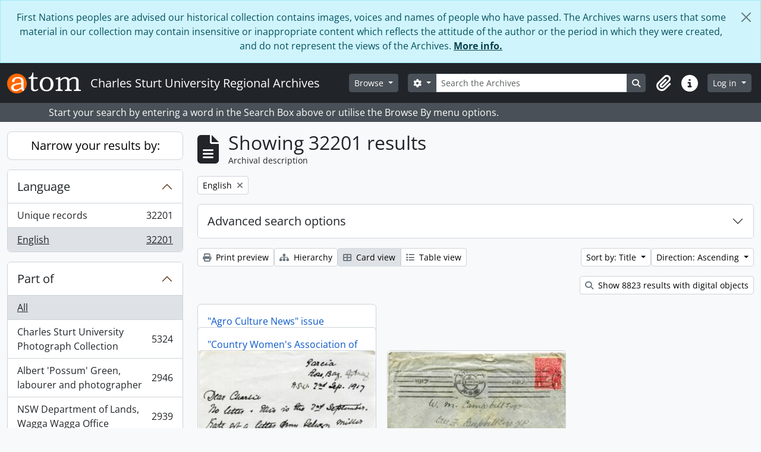

--- FILE ---
content_type: text/html; charset=utf-8
request_url: https://archives.csu.edu.au/index.php/informationobject/browse?view=card&sortDir=asc&languages=en&sort=alphabetic&topLod=0
body_size: 15566
content:
<!DOCTYPE html>
<html lang="en" dir="ltr">
  <head>
        <meta charset="utf-8">
    <meta name="viewport" content="width=device-width, initial-scale=1">
    <title>Information object browse - Charles Sturt University Regional Archives</title>
        <link rel="shortcut icon" href="/favicon.ico">
    <script defer src="/dist/js/vendor.bundle.51cf3c3989802bda6211.js"></script><script defer src="/dist/js/arDominionB5Plugin.bundle.ee01f345bf45cf8bd842.js"></script><link href="/dist/css/arDominionB5Plugin.bundle.5e47f9f2330e33f54f04.css" rel="stylesheet">
      </head>
  <body class="d-flex flex-column min-vh-100 informationobject browse show-edit-tooltips">
        <div class="visually-hidden-focusable p-3 border-bottom">
  <a class="btn btn-sm btn-secondary" href="#main-column">
    Skip to main content  </a>
</div>
    
<div id="privacy-message" class="alert alert-info alert-dismissible rounded-0 text-center mb-0" role="alert">
  <p>First Nations peoples are advised our historical collection contains images, voices and names of people who have passed. The Archives warns users that some material in our collection may contain insensitive or inappropriate content which reflects the attitude of the author or the period in which they were created, and do not represent the views of the Archives. <a href="https://archives.csu.edu.au">More info.</a></p>  <button type="button" class="btn-close" data-bs-dismiss="alert" aria-label="Close"></button>
</div>



<header id="top-bar" class="navbar navbar-expand-lg navbar-dark bg-dark" role="navigation" aria-label="Main navigation">
  <div class="container-fluid">
          <a class="navbar-brand d-flex flex-wrap flex-lg-nowrap align-items-center py-0 me-0" href="/index.php/" title="Home" rel="home">
                  <img alt="AtoM logo" class="d-inline-block my-2 me-3" height="35" src="/plugins/arDominionB5Plugin/images/logo.png" />                          <span class="text-wrap my-1 me-3">Charles Sturt University Regional Archives</span>
              </a>
        <button class="navbar-toggler atom-btn-secondary my-2 me-1 px-1" type="button" data-bs-toggle="collapse" data-bs-target="#navbar-content" aria-controls="navbar-content" aria-expanded="false">
      <i 
        class="fas fa-2x fa-fw fa-bars" 
        data-bs-toggle="tooltip"
        data-bs-placement="bottom"
        title="Toggle navigation"
        aria-hidden="true">
      </i>
      <span class="visually-hidden">Toggle navigation</span>
    </button>
    <div class="collapse navbar-collapse flex-wrap justify-content-end me-1" id="navbar-content">
      <div class="d-flex flex-wrap flex-lg-nowrap flex-grow-1">
        <div class="dropdown my-2 me-3">
  <button class="btn btn-sm atom-btn-secondary dropdown-toggle" type="button" id="browse-menu" data-bs-toggle="dropdown" aria-expanded="false">
    Browse  </button>
  <ul class="dropdown-menu mt-2" aria-labelledby="browse-menu">
    <li>
      <h6 class="dropdown-header">
        Browse      </h6>
    </li>
                  <li id="node_browseInformationObjects">
          <a class="dropdown-item" href="/index.php/informationobject/browse" title="Collections">Collections</a>        </li>
                        <li id="node_browseRepositories">
          <a class="dropdown-item" href="/index.php/repository/browse" title="Repositories">Repositories</a>        </li>
                        <li id="node_browseActors">
          <a class="dropdown-item" href="/index.php/actor/browse" title="Creators">Creators</a>        </li>
                        <li id="node_browseSubjects">
          <a class="dropdown-item" href="/index.php/taxonomy/index/id/35" title="Subjects">Subjects</a>        </li>
                        <li id="node_browsePlaces">
          <a class="dropdown-item" href="/index.php/taxonomy/index/id/42" title="Places">Places</a>        </li>
                        <li id="node_browseDigitalObjects">
          <a class="dropdown-item" href="/index.php/informationobject/browse?view=card&amp;onlyMedia=1&amp;topLod=0" title="Digital objects">Digital objects</a>        </li>
            </ul>
</div>
        <form
  id="search-box"
  class="d-flex flex-grow-1 my-2"
  role="search"
  action="/index.php/informationobject/browse">
  <h2 class="visually-hidden">Search</h2>
  <input type="hidden" name="topLod" value="0">
  <input type="hidden" name="sort" value="relevance">
  <div class="input-group flex-nowrap">
    <button
      id="search-box-options"
      class="btn btn-sm atom-btn-secondary dropdown-toggle"
      type="button"
      data-bs-toggle="dropdown"
      data-bs-auto-close="outside"
      aria-expanded="false">
      <i class="fas fa-cog" aria-hidden="true"></i>
      <span class="visually-hidden">Search options</span>
    </button>
    <div class="dropdown-menu mt-2" aria-labelledby="search-box-options">
              <div class="px-3 py-2">
          <div class="form-check">
            <input
              class="form-check-input"
              type="radio"
              name="repos"
              id="search-realm-global"
              checked
              value>
            <label class="form-check-label" for="search-realm-global">
              Global search            </label>
          </div>
                            </div>
        <div class="dropdown-divider"></div>
            <a class="dropdown-item" href="/index.php/informationobject/browse?showAdvanced=1&topLod=0">
        Advanced search      </a>
    </div>
    <input
      id="search-box-input"
      class="form-control form-control-sm dropdown-toggle"
      type="search"
      name="query"
      autocomplete="off"
      value=""
      placeholder="Search the Archives"
      data-url="/index.php/search/autocomplete"
      data-bs-toggle="dropdown"
      aria-label="Search the Archives"
      aria-expanded="false">
    <ul id="search-box-results" class="dropdown-menu mt-2" aria-labelledby="search-box-input"></ul>
    <button class="btn btn-sm atom-btn-secondary" type="submit">
      <i class="fas fa-search" aria-hidden="true"></i>
      <span class="visually-hidden">Search in browse page</span>
    </button>
  </div>
</form>
      </div>
      <div class="d-flex flex-nowrap flex-column flex-lg-row align-items-strech align-items-lg-center">
        <ul class="navbar-nav mx-lg-2">
                    <li class="nav-item dropdown d-flex flex-column">
  <a
    class="nav-link dropdown-toggle d-flex align-items-center p-0"
    href="#"
    id="clipboard-menu"
    role="button"
    data-bs-toggle="dropdown"
    aria-expanded="false"
    data-total-count-label="records added"
    data-alert-close="Close"
    data-load-alert-message="There was an error loading the clipboard content."
    data-export-alert-message="The clipboard is empty for this entity type."
    data-export-check-url="/index.php/clipboard/exportCheck"
    data-delete-alert-message="Note: clipboard items unclipped in this page will be removed from the clipboard when the page is refreshed. You can re-select them now, or reload the page to remove them completely. Using the sort or print preview buttons will also cause a page reload - so anything currently deselected will be lost!">
    <i
      class="fas fa-2x fa-fw fa-paperclip px-0 px-lg-2 py-2"
      data-bs-toggle="tooltip"
      data-bs-placement="bottom"
      data-bs-custom-class="d-none d-lg-block"
      title="Clipboard"
      aria-hidden="true">
    </i>
    <span class="d-lg-none mx-1" aria-hidden="true">
      Clipboard    </span>
    <span class="visually-hidden">
      Clipboard    </span>
  </a>
  <ul class="dropdown-menu dropdown-menu-end mb-2" aria-labelledby="clipboard-menu">
    <li>
      <h6 class="dropdown-header">
        Clipboard      </h6>
    </li>
    <li class="text-muted text-nowrap px-3 pb-2">
      <span
        id="counts-block"
        data-information-object-label="Archival description"
        data-actor-object-label="Authority record"
        data-repository-object-label="Archival repository">
      </span>
    </li>
                  <li id="node_clearClipboard">
          <a class="dropdown-item" href="/index.php/" title="Clear all selections">Clear all selections</a>        </li>
                        <li id="node_goToClipboard">
          <a class="dropdown-item" href="/index.php/clipboard/view" title="Go to clipboard">Go to clipboard</a>        </li>
                        <li id="node_loadClipboard">
          <a class="dropdown-item" href="/index.php/clipboard/load" title="Load clipboard">Load clipboard</a>        </li>
                        <li id="node_saveClipboard">
          <a class="dropdown-item" href="/index.php/clipboard/save" title="Save clipboard">Save clipboard</a>        </li>
            </ul>
</li>
                    <li class="nav-item dropdown d-flex flex-column">
  <a
    class="nav-link dropdown-toggle d-flex align-items-center p-0"
    href="#"
    id="quick-links-menu"
    role="button"
    data-bs-toggle="dropdown"
    aria-expanded="false">
    <i
      class="fas fa-2x fa-fw fa-info-circle px-0 px-lg-2 py-2"
      data-bs-toggle="tooltip"
      data-bs-placement="bottom"
      data-bs-custom-class="d-none d-lg-block"
      title="Quick links"
      aria-hidden="true">
    </i>
    <span class="d-lg-none mx-1" aria-hidden="true">
      Quick links    </span> 
    <span class="visually-hidden">
      Quick links    </span>
  </a>
  <ul class="dropdown-menu dropdown-menu-end mb-2" aria-labelledby="quick-links-menu">
    <li>
      <h6 class="dropdown-header">
        Quick links      </h6>
    </li>
                  <li id="node_home">
          <a class="dropdown-item" href="/index.php/" title="Home">Home</a>        </li>
                        <li id="node_about">
          <a class="dropdown-item" href="/index.php/about" title="About">About</a>        </li>
                        <li id="node_help">
          <a class="dropdown-item" href="http://docs.accesstomemory.org/" title="Help">Help</a>        </li>
                                                      <li id="node_privacy">
          <a class="dropdown-item" href="/index.php/privacy" title="Privacy Policy">Privacy Policy</a>        </li>
            </ul>
</li>
        </ul>
              <div class="dropdown my-2">
    <button class="btn btn-sm atom-btn-secondary dropdown-toggle" type="button" id="user-menu" data-bs-toggle="dropdown" data-bs-auto-close="outside" aria-expanded="false">
      Log in    </button>
    <div class="dropdown-menu dropdown-menu-lg-end mt-2" aria-labelledby="user-menu">
      <div>
        <h6 class="dropdown-header">
          Have an account?        </h6>
      </div>
      <form class="mx-3 my-2" action="/index.php/user/login" method="post">        <input type="hidden" name="_csrf_token" value="79933c6f4a332ed4118fc1189b809541" id="csrf_token" /><input type="hidden" name="next" value="https://archives.csu.edu.au/index.php/informationobject/browse?view=card&amp;sortDir=asc&amp;languages=en&amp;sort=alphabetic&amp;topLod=0" id="next" />        <div class="mb-3"><label class="form-label" for="email">Email<span aria-hidden="true" class="text-primary ms-1"><strong>*</strong></span><span class="visually-hidden">This field is required.</span></label><input type="text" name="email" class="form-control-sm form-control" id="email" /></div>        <div class="mb-3"><label class="form-label" for="password">Password<span aria-hidden="true" class="text-primary ms-1"><strong>*</strong></span><span class="visually-hidden">This field is required.</span></label><input type="password" name="password" class="form-control-sm form-control" autocomplete="off" id="password" /></div>        <button class="btn btn-sm atom-btn-secondary" type="submit">
          Log in        </button>
      </form>
    </div>
  </div>
      </div>
    </div>
  </div>
</header>

  <div class="bg-secondary text-white">
    <div class="container-xl py-1">
      Start your search by entering a word in the Search Box above or utilise the Browse By menu options.    </div>
  </div>
    
<div id="wrapper" class="container-xxl pt-3 flex-grow-1">
            <div class="row">
    <div id="sidebar" class="col-md-3">
      
    <h2 class="d-grid">
      <button
        class="btn btn-lg atom-btn-white collapsed text-wrap"
        type="button"
        data-bs-toggle="collapse"
        data-bs-target="#collapse-aggregations"
        aria-expanded="false"
        aria-controls="collapse-aggregations">
        Narrow your results by:      </button>
    </h2>

    <div class="collapse" id="collapse-aggregations">

      
      

<div class="accordion mb-3">
  <div class="accordion-item aggregation">
    <h2 class="accordion-header" id="heading-languages">
      <button
        class="accordion-button"
        type="button"
        data-bs-toggle="collapse"
        data-bs-target="#collapse-languages"
        aria-expanded="true"
        aria-controls="collapse-languages">
        Language      </button>
    </h2>
    <div
      id="collapse-languages"
      class="accordion-collapse collapse show list-group list-group-flush"
      aria-labelledby="heading-languages">
      
          
              
        <a class="list-group-item list-group-item-action d-flex justify-content-between align-items-center text-break" href="/index.php/informationobject/browse?view=card&amp;sortDir=asc&amp;sort=alphabetic&amp;topLod=0" title="Unique records, 32201 results32201">Unique records<span class="visually-hidden">, 32201 results</span><span aria-hidden="true" class="ms-3 text-nowrap">32201</span></a>              
        <a class="list-group-item list-group-item-action d-flex justify-content-between align-items-center text-break active text-decoration-underline" href="/index.php/informationobject/browse?languages=en&amp;view=card&amp;sortDir=asc&amp;sort=alphabetic&amp;topLod=0" title="English, 32201 results32201">English<span class="visually-hidden">, 32201 results</span><span aria-hidden="true" class="ms-3 text-nowrap">32201</span></a>          </div>
  </div>
</div>

      

<div class="accordion mb-3">
  <div class="accordion-item aggregation">
    <h2 class="accordion-header" id="heading-collection">
      <button
        class="accordion-button collapsed"
        type="button"
        data-bs-toggle="collapse"
        data-bs-target="#collapse-collection"
        aria-expanded="false"
        aria-controls="collapse-collection">
        Part of      </button>
    </h2>
    <div
      id="collapse-collection"
      class="accordion-collapse collapse list-group list-group-flush"
      aria-labelledby="heading-collection">
      
              <a class="list-group-item list-group-item-action d-flex justify-content-between align-items-center active text-decoration-underline" href="/index.php/informationobject/browse?view=card&amp;sortDir=asc&amp;languages=en&amp;sort=alphabetic&amp;topLod=0" title="All">All</a>          
              
        <a class="list-group-item list-group-item-action d-flex justify-content-between align-items-center text-break" href="/index.php/informationobject/browse?collection=34445&amp;view=card&amp;sortDir=asc&amp;languages=en&amp;sort=alphabetic&amp;topLod=0" title="Charles Sturt University Photograph Collection, 5324 results5324">Charles Sturt University Photograph Collection<span class="visually-hidden">, 5324 results</span><span aria-hidden="true" class="ms-3 text-nowrap">5324</span></a>              
        <a class="list-group-item list-group-item-action d-flex justify-content-between align-items-center text-break" href="/index.php/informationobject/browse?collection=27528&amp;view=card&amp;sortDir=asc&amp;languages=en&amp;sort=alphabetic&amp;topLod=0" title="Albert 'Possum' Green, labourer and photographer, 2946 results2946">Albert 'Possum' Green, labourer and photographer<span class="visually-hidden">, 2946 results</span><span aria-hidden="true" class="ms-3 text-nowrap">2946</span></a>              
        <a class="list-group-item list-group-item-action d-flex justify-content-between align-items-center text-break" href="/index.php/informationobject/browse?collection=6653&amp;view=card&amp;sortDir=asc&amp;languages=en&amp;sort=alphabetic&amp;topLod=0" title="NSW Department of Lands, Wagga Wagga Office, 2939 results2939">NSW Department of Lands, Wagga Wagga Office<span class="visually-hidden">, 2939 results</span><span aria-hidden="true" class="ms-3 text-nowrap">2939</span></a>              
        <a class="list-group-item list-group-item-action d-flex justify-content-between align-items-center text-break" href="/index.php/informationobject/browse?collection=4435&amp;view=card&amp;sortDir=asc&amp;languages=en&amp;sort=alphabetic&amp;topLod=0" title="Wagga Wagga and District Historical Society, 1319 results1319">Wagga Wagga and District Historical Society<span class="visually-hidden">, 1319 results</span><span aria-hidden="true" class="ms-3 text-nowrap">1319</span></a>              
        <a class="list-group-item list-group-item-action d-flex justify-content-between align-items-center text-break" href="/index.php/informationobject/browse?collection=233971&amp;view=card&amp;sortDir=asc&amp;languages=en&amp;sort=alphabetic&amp;topLod=0" title="NSW Department of Lands, Wagga Wagga Office, 1319 results1319">NSW Department of Lands, Wagga Wagga Office<span class="visually-hidden">, 1319 results</span><span aria-hidden="true" class="ms-3 text-nowrap">1319</span></a>              
        <a class="list-group-item list-group-item-action d-flex justify-content-between align-items-center text-break" href="/index.php/informationobject/browse?collection=51954&amp;view=card&amp;sortDir=asc&amp;languages=en&amp;sort=alphabetic&amp;topLod=0" title="Anglican Diocese of Riverina, Diocesan Office, 1172 results1172">Anglican Diocese of Riverina, Diocesan Office<span class="visually-hidden">, 1172 results</span><span aria-hidden="true" class="ms-3 text-nowrap">1172</span></a>              
        <a class="list-group-item list-group-item-action d-flex justify-content-between align-items-center text-break" href="/index.php/informationobject/browse?collection=41697&amp;view=card&amp;sortDir=asc&amp;languages=en&amp;sort=alphabetic&amp;topLod=0" title="Riverina Theatre Company Inc. [RTC], 1085 results1085">Riverina Theatre Company Inc. [RTC]<span class="visually-hidden">, 1085 results</span><span aria-hidden="true" class="ms-3 text-nowrap">1085</span></a>              
        <a class="list-group-item list-group-item-action d-flex justify-content-between align-items-center text-break" href="/index.php/informationobject/browse?collection=6800&amp;view=card&amp;sortDir=asc&amp;languages=en&amp;sort=alphabetic&amp;topLod=0" title="NSW Department of Land and Water Conservation, Wagga Wagga Office, 1017 results1017">NSW Department of Land and Water Conservation, Wagga Wagga Office<span class="visually-hidden">, 1017 results</span><span aria-hidden="true" class="ms-3 text-nowrap">1017</span></a>              
        <a class="list-group-item list-group-item-action d-flex justify-content-between align-items-center text-break" href="/index.php/informationobject/browse?collection=241962&amp;view=card&amp;sortDir=asc&amp;languages=en&amp;sort=alphabetic&amp;topLod=0" title="Don Brech, archivist, 980 results980">Don Brech, archivist<span class="visually-hidden">, 980 results</span><span aria-hidden="true" class="ms-3 text-nowrap">980</span></a>              
        <a class="list-group-item list-group-item-action d-flex justify-content-between align-items-center text-break" href="/index.php/informationobject/browse?collection=35003&amp;view=card&amp;sortDir=asc&amp;languages=en&amp;sort=alphabetic&amp;topLod=0" title="Charles Sturt University Photograph Collection, 700 results700">Charles Sturt University Photograph Collection<span class="visually-hidden">, 700 results</span><span aria-hidden="true" class="ms-3 text-nowrap">700</span></a>          </div>
  </div>
</div>

              

<div class="accordion mb-3">
  <div class="accordion-item aggregation">
    <h2 class="accordion-header" id="heading-repos">
      <button
        class="accordion-button collapsed"
        type="button"
        data-bs-toggle="collapse"
        data-bs-target="#collapse-repos"
        aria-expanded="false"
        aria-controls="collapse-repos">
        Archival repository      </button>
    </h2>
    <div
      id="collapse-repos"
      class="accordion-collapse collapse list-group list-group-flush"
      aria-labelledby="heading-repos">
      
              <a class="list-group-item list-group-item-action d-flex justify-content-between align-items-center active text-decoration-underline" href="/index.php/informationobject/browse?view=card&amp;sortDir=asc&amp;languages=en&amp;sort=alphabetic&amp;topLod=0" title="All">All</a>          
              
        <a class="list-group-item list-group-item-action d-flex justify-content-between align-items-center text-break" href="/index.php/informationobject/browse?repos=25882&amp;view=card&amp;sortDir=asc&amp;languages=en&amp;sort=alphabetic&amp;topLod=0" title="Riverina-Murray Archive Collection (Wagga Wagga), 14457 results14457">Riverina-Murray Archive Collection (Wagga Wagga)<span class="visually-hidden">, 14457 results</span><span aria-hidden="true" class="ms-3 text-nowrap">14457</span></a>              
        <a class="list-group-item list-group-item-action d-flex justify-content-between align-items-center text-break" href="/index.php/informationobject/browse?repos=12449&amp;view=card&amp;sortDir=asc&amp;languages=en&amp;sort=alphabetic&amp;topLod=0" title="State Archive Collection (Wagga Wagga), 8853 results8853">State Archive Collection (Wagga Wagga)<span class="visually-hidden">, 8853 results</span><span aria-hidden="true" class="ms-3 text-nowrap">8853</span></a>              
        <a class="list-group-item list-group-item-action d-flex justify-content-between align-items-center text-break" href="/index.php/informationobject/browse?repos=25798&amp;view=card&amp;sortDir=asc&amp;languages=en&amp;sort=alphabetic&amp;topLod=0" title="Charles Sturt University Collection (Wagga Wagga), 7899 results7899">Charles Sturt University Collection (Wagga Wagga)<span class="visually-hidden">, 7899 results</span><span aria-hidden="true" class="ms-3 text-nowrap">7899</span></a>              
        <a class="list-group-item list-group-item-action d-flex justify-content-between align-items-center text-break" href="/index.php/informationobject/browse?repos=92594&amp;view=card&amp;sortDir=asc&amp;languages=en&amp;sort=alphabetic&amp;topLod=0" title="Archives Search Room Library (Wagga Wagga), 682 results682">Archives Search Room Library (Wagga Wagga)<span class="visually-hidden">, 682 results</span><span aria-hidden="true" class="ms-3 text-nowrap">682</span></a>              
        <a class="list-group-item list-group-item-action d-flex justify-content-between align-items-center text-break" href="/index.php/informationobject/browse?repos=25799&amp;view=card&amp;sortDir=asc&amp;languages=en&amp;sort=alphabetic&amp;topLod=0" title="Page Research Centre Collection (Wagga Wagga), 158 results158">Page Research Centre Collection (Wagga Wagga)<span class="visually-hidden">, 158 results</span><span aria-hidden="true" class="ms-3 text-nowrap">158</span></a>          </div>
  </div>
</div>
      
      

<div class="accordion mb-3">
  <div class="accordion-item aggregation">
    <h2 class="accordion-header" id="heading-creators">
      <button
        class="accordion-button collapsed"
        type="button"
        data-bs-toggle="collapse"
        data-bs-target="#collapse-creators"
        aria-expanded="false"
        aria-controls="collapse-creators">
        Creator      </button>
    </h2>
    <div
      id="collapse-creators"
      class="accordion-collapse collapse list-group list-group-flush"
      aria-labelledby="heading-creators">
      
              <a class="list-group-item list-group-item-action d-flex justify-content-between align-items-center active text-decoration-underline" href="/index.php/informationobject/browse?view=card&amp;sortDir=asc&amp;languages=en&amp;sort=alphabetic&amp;topLod=0" title="All">All</a>          
              
        <a class="list-group-item list-group-item-action d-flex justify-content-between align-items-center text-break" href="/index.php/informationobject/browse?creators=3853&amp;view=card&amp;sortDir=asc&amp;languages=en&amp;sort=alphabetic&amp;topLod=0" title="NSW Crown Lands, Wagga Wagga Office, 68 results68">NSW Crown Lands, Wagga Wagga Office<span class="visually-hidden">, 68 results</span><span aria-hidden="true" class="ms-3 text-nowrap">68</span></a>              
        <a class="list-group-item list-group-item-action d-flex justify-content-between align-items-center text-break" href="/index.php/informationobject/browse?creators=27376&amp;view=card&amp;sortDir=asc&amp;languages=en&amp;sort=alphabetic&amp;topLod=0" title="Riverina College of Advanced Education [RCAE] (1972-1984) // Riverina-Murray Institute of Higher Education [RMIHE] (1984-1989), 41 results41">Riverina College of Advanced Education [RCAE] (1972-1984) // Riverina-Murray Institute of Higher Education [RMIHE] (1984-1989)<span class="visually-hidden">, 41 results</span><span aria-hidden="true" class="ms-3 text-nowrap">41</span></a>              
        <a class="list-group-item list-group-item-action d-flex justify-content-between align-items-center text-break" href="/index.php/informationobject/browse?creators=29827&amp;view=card&amp;sortDir=asc&amp;languages=en&amp;sort=alphabetic&amp;topLod=0" title="Charles Sturt University, 38 results38">Charles Sturt University<span class="visually-hidden">, 38 results</span><span aria-hidden="true" class="ms-3 text-nowrap">38</span></a>              
        <a class="list-group-item list-group-item-action d-flex justify-content-between align-items-center text-break" href="/index.php/informationobject/browse?creators=5666&amp;view=card&amp;sortDir=asc&amp;languages=en&amp;sort=alphabetic&amp;topLod=0" title="Country Women's Association of NSW, 35 results35">Country Women's Association of NSW<span class="visually-hidden">, 35 results</span><span aria-hidden="true" class="ms-3 text-nowrap">35</span></a>              
        <a class="list-group-item list-group-item-action d-flex justify-content-between align-items-center text-break" href="/index.php/informationobject/browse?creators=26992&amp;view=card&amp;sortDir=asc&amp;languages=en&amp;sort=alphabetic&amp;topLod=0" title="Anglican Diocese of Riverina, 34 results34">Anglican Diocese of Riverina<span class="visually-hidden">, 34 results</span><span aria-hidden="true" class="ms-3 text-nowrap">34</span></a>              
        <a class="list-group-item list-group-item-action d-flex justify-content-between align-items-center text-break" href="/index.php/informationobject/browse?creators=174515&amp;view=card&amp;sortDir=asc&amp;languages=en&amp;sort=alphabetic&amp;topLod=0" title="State Archives and Records Authority of New South Wales, 29 results29">State Archives and Records Authority of New South Wales<span class="visually-hidden">, 29 results</span><span aria-hidden="true" class="ms-3 text-nowrap">29</span></a>              
        <a class="list-group-item list-group-item-action d-flex justify-content-between align-items-center text-break" href="/index.php/informationobject/browse?creators=5623&amp;view=card&amp;sortDir=asc&amp;languages=en&amp;sort=alphabetic&amp;topLod=0" title="NSW Valuer General's Department, 22 results22">NSW Valuer General's Department<span class="visually-hidden">, 22 results</span><span aria-hidden="true" class="ms-3 text-nowrap">22</span></a>              
        <a class="list-group-item list-group-item-action d-flex justify-content-between align-items-center text-break" href="/index.php/informationobject/browse?creators=47488&amp;view=card&amp;sortDir=asc&amp;languages=en&amp;sort=alphabetic&amp;topLod=0" title="Australian Community Media, 21 results21">Australian Community Media<span class="visually-hidden">, 21 results</span><span aria-hidden="true" class="ms-3 text-nowrap">21</span></a>              
        <a class="list-group-item list-group-item-action d-flex justify-content-between align-items-center text-break" href="/index.php/informationobject/browse?creators=29802&amp;view=card&amp;sortDir=asc&amp;languages=en&amp;sort=alphabetic&amp;topLod=0" title="Bathurst Teachers' College [BTC], 20 results20">Bathurst Teachers' College [BTC]<span class="visually-hidden">, 20 results</span><span aria-hidden="true" class="ms-3 text-nowrap">20</span></a>              
        <a class="list-group-item list-group-item-action d-flex justify-content-between align-items-center text-break" href="/index.php/informationobject/browse?creators=6911&amp;view=card&amp;sortDir=asc&amp;languages=en&amp;sort=alphabetic&amp;topLod=0" title="Wagga Wagga and District Historical Society, 19 results19">Wagga Wagga and District Historical Society<span class="visually-hidden">, 19 results</span><span aria-hidden="true" class="ms-3 text-nowrap">19</span></a>          </div>
  </div>
</div>

        
      

<div class="accordion mb-3">
  <div class="accordion-item aggregation">
    <h2 class="accordion-header" id="heading-places">
      <button
        class="accordion-button collapsed"
        type="button"
        data-bs-toggle="collapse"
        data-bs-target="#collapse-places"
        aria-expanded="false"
        aria-controls="collapse-places">
        Place      </button>
    </h2>
    <div
      id="collapse-places"
      class="accordion-collapse collapse list-group list-group-flush"
      aria-labelledby="heading-places">
      
              <a class="list-group-item list-group-item-action d-flex justify-content-between align-items-center active text-decoration-underline" href="/index.php/informationobject/browse?view=card&amp;sortDir=asc&amp;languages=en&amp;sort=alphabetic&amp;topLod=0" title="All">All</a>          
              
        <a class="list-group-item list-group-item-action d-flex justify-content-between align-items-center text-break" href="/index.php/informationobject/browse?places=4422&amp;view=card&amp;sortDir=asc&amp;languages=en&amp;sort=alphabetic&amp;topLod=0" title="Wagga Wagga, NSW, 728 results728">Wagga Wagga, NSW<span class="visually-hidden">, 728 results</span><span aria-hidden="true" class="ms-3 text-nowrap">728</span></a>              
        <a class="list-group-item list-group-item-action d-flex justify-content-between align-items-center text-break" href="/index.php/informationobject/browse?places=6318&amp;view=card&amp;sortDir=asc&amp;languages=en&amp;sort=alphabetic&amp;topLod=0" title="Riverina district, NSW, 176 results176">Riverina district, NSW<span class="visually-hidden">, 176 results</span><span aria-hidden="true" class="ms-3 text-nowrap">176</span></a>              
        <a class="list-group-item list-group-item-action d-flex justify-content-between align-items-center text-break" href="/index.php/informationobject/browse?places=6436&amp;view=card&amp;sortDir=asc&amp;languages=en&amp;sort=alphabetic&amp;topLod=0" title="Albury, NSW, 123 results123">Albury, NSW<span class="visually-hidden">, 123 results</span><span aria-hidden="true" class="ms-3 text-nowrap">123</span></a>              
        <a class="list-group-item list-group-item-action d-flex justify-content-between align-items-center text-break" href="/index.php/informationobject/browse?places=6458&amp;view=card&amp;sortDir=asc&amp;languages=en&amp;sort=alphabetic&amp;topLod=0" title="Tumut, NSW, 96 results96">Tumut, NSW<span class="visually-hidden">, 96 results</span><span aria-hidden="true" class="ms-3 text-nowrap">96</span></a>              
        <a class="list-group-item list-group-item-action d-flex justify-content-between align-items-center text-break" href="/index.php/informationobject/browse?places=38886&amp;view=card&amp;sortDir=asc&amp;languages=en&amp;sort=alphabetic&amp;topLod=0" title="New South Wales, 95 results95">New South Wales<span class="visually-hidden">, 95 results</span><span aria-hidden="true" class="ms-3 text-nowrap">95</span></a>              
        <a class="list-group-item list-group-item-action d-flex justify-content-between align-items-center text-break" href="/index.php/informationobject/browse?places=6490&amp;view=card&amp;sortDir=asc&amp;languages=en&amp;sort=alphabetic&amp;topLod=0" title="Hay, NSW, 81 results81">Hay, NSW<span class="visually-hidden">, 81 results</span><span aria-hidden="true" class="ms-3 text-nowrap">81</span></a>              
        <a class="list-group-item list-group-item-action d-flex justify-content-between align-items-center text-break" href="/index.php/informationobject/browse?places=6632&amp;view=card&amp;sortDir=asc&amp;languages=en&amp;sort=alphabetic&amp;topLod=0" title="Cootamundra, NSW, 79 results79">Cootamundra, NSW<span class="visually-hidden">, 79 results</span><span aria-hidden="true" class="ms-3 text-nowrap">79</span></a>              
        <a class="list-group-item list-group-item-action d-flex justify-content-between align-items-center text-break" href="/index.php/informationobject/browse?places=6302&amp;view=card&amp;sortDir=asc&amp;languages=en&amp;sort=alphabetic&amp;topLod=0" title="Junee, NSW, 78 results78">Junee, NSW<span class="visually-hidden">, 78 results</span><span aria-hidden="true" class="ms-3 text-nowrap">78</span></a>              
        <a class="list-group-item list-group-item-action d-flex justify-content-between align-items-center text-break" href="/index.php/informationobject/browse?places=6500&amp;view=card&amp;sortDir=asc&amp;languages=en&amp;sort=alphabetic&amp;topLod=0" title="Deniliquin, NSW, 76 results76">Deniliquin, NSW<span class="visually-hidden">, 76 results</span><span aria-hidden="true" class="ms-3 text-nowrap">76</span></a>              
        <a class="list-group-item list-group-item-action d-flex justify-content-between align-items-center text-break" href="/index.php/informationobject/browse?places=6881&amp;view=card&amp;sortDir=asc&amp;languages=en&amp;sort=alphabetic&amp;topLod=0" title="Gundagai, NSW, 74 results74">Gundagai, NSW<span class="visually-hidden">, 74 results</span><span aria-hidden="true" class="ms-3 text-nowrap">74</span></a>          </div>
  </div>
</div>

      

<div class="accordion mb-3">
  <div class="accordion-item aggregation">
    <h2 class="accordion-header" id="heading-subjects">
      <button
        class="accordion-button collapsed"
        type="button"
        data-bs-toggle="collapse"
        data-bs-target="#collapse-subjects"
        aria-expanded="false"
        aria-controls="collapse-subjects">
        Subject      </button>
    </h2>
    <div
      id="collapse-subjects"
      class="accordion-collapse collapse list-group list-group-flush"
      aria-labelledby="heading-subjects">
      
              <a class="list-group-item list-group-item-action d-flex justify-content-between align-items-center active text-decoration-underline" href="/index.php/informationobject/browse?view=card&amp;sortDir=asc&amp;languages=en&amp;sort=alphabetic&amp;topLod=0" title="All">All</a>          
              
        <a class="list-group-item list-group-item-action d-flex justify-content-between align-items-center text-break" href="/index.php/informationobject/browse?subjects=3804&amp;view=card&amp;sortDir=asc&amp;languages=en&amp;sort=alphabetic&amp;topLod=0" title="NSW Land and Resource Management, 148 results148">NSW Land and Resource Management<span class="visually-hidden">, 148 results</span><span aria-hidden="true" class="ms-3 text-nowrap">148</span></a>              
        <a class="list-group-item list-group-item-action d-flex justify-content-between align-items-center text-break" href="/index.php/informationobject/browse?subjects=3805&amp;view=card&amp;sortDir=asc&amp;languages=en&amp;sort=alphabetic&amp;topLod=0" title="NSW Law and Order, 145 results145">NSW Law and Order<span class="visually-hidden">, 145 results</span><span aria-hidden="true" class="ms-3 text-nowrap">145</span></a>              
        <a class="list-group-item list-group-item-action d-flex justify-content-between align-items-center text-break" href="/index.php/informationobject/browse?subjects=302466&amp;view=card&amp;sortDir=asc&amp;languages=en&amp;sort=alphabetic&amp;topLod=0" title="Law, 121 results121">Law<span class="visually-hidden">, 121 results</span><span aria-hidden="true" class="ms-3 text-nowrap">121</span></a>              
        <a class="list-group-item list-group-item-action d-flex justify-content-between align-items-center text-break" href="/index.php/informationobject/browse?subjects=3789&amp;view=card&amp;sortDir=asc&amp;languages=en&amp;sort=alphabetic&amp;topLod=0" title="Community Agencies, 101 results101">Community Agencies<span class="visually-hidden">, 101 results</span><span aria-hidden="true" class="ms-3 text-nowrap">101</span></a>              
        <a class="list-group-item list-group-item-action d-flex justify-content-between align-items-center text-break" href="/index.php/informationobject/browse?subjects=3797&amp;view=card&amp;sortDir=asc&amp;languages=en&amp;sort=alphabetic&amp;topLod=0" title="Sport, Leisure and Recreational Agencies, 78 results78">Sport, Leisure and Recreational Agencies<span class="visually-hidden">, 78 results</span><span aria-hidden="true" class="ms-3 text-nowrap">78</span></a>              
        <a class="list-group-item list-group-item-action d-flex justify-content-between align-items-center text-break" href="/index.php/informationobject/browse?subjects=3800&amp;view=card&amp;sortDir=asc&amp;languages=en&amp;sort=alphabetic&amp;topLod=0" title="NSW Education and Training, 77 results77">NSW Education and Training<span class="visually-hidden">, 77 results</span><span aria-hidden="true" class="ms-3 text-nowrap">77</span></a>              
        <a class="list-group-item list-group-item-action d-flex justify-content-between align-items-center text-break" href="/index.php/informationobject/browse?subjects=302662&amp;view=card&amp;sortDir=asc&amp;languages=en&amp;sort=alphabetic&amp;topLod=0" title="Sociology, 77 results77">Sociology<span class="visually-hidden">, 77 results</span><span aria-hidden="true" class="ms-3 text-nowrap">77</span></a>              
        <a class="list-group-item list-group-item-action d-flex justify-content-between align-items-center text-break" href="/index.php/informationobject/browse?subjects=302552&amp;view=card&amp;sortDir=asc&amp;languages=en&amp;sort=alphabetic&amp;topLod=0" title="Politics, 75 results75">Politics<span class="visually-hidden">, 75 results</span><span aria-hidden="true" class="ms-3 text-nowrap">75</span></a>              
        <a class="list-group-item list-group-item-action d-flex justify-content-between align-items-center text-break" href="/index.php/informationobject/browse?subjects=3796&amp;view=card&amp;sortDir=asc&amp;languages=en&amp;sort=alphabetic&amp;topLod=0" title="Personal and Families, 74 results74">Personal and Families<span class="visually-hidden">, 74 results</span><span aria-hidden="true" class="ms-3 text-nowrap">74</span></a>              
        <a class="list-group-item list-group-item-action d-flex justify-content-between align-items-center text-break" href="/index.php/informationobject/browse?subjects=3808&amp;view=card&amp;sortDir=asc&amp;languages=en&amp;sort=alphabetic&amp;topLod=0" title="Politicians and Political Parties, 69 results69">Politicians and Political Parties<span class="visually-hidden">, 69 results</span><span aria-hidden="true" class="ms-3 text-nowrap">69</span></a>          </div>
  </div>
</div>

        
      

<div class="accordion mb-3">
  <div class="accordion-item aggregation">
    <h2 class="accordion-header" id="heading-levels">
      <button
        class="accordion-button collapsed"
        type="button"
        data-bs-toggle="collapse"
        data-bs-target="#collapse-levels"
        aria-expanded="false"
        aria-controls="collapse-levels">
        Level of description      </button>
    </h2>
    <div
      id="collapse-levels"
      class="accordion-collapse collapse list-group list-group-flush"
      aria-labelledby="heading-levels">
      
              <a class="list-group-item list-group-item-action d-flex justify-content-between align-items-center active text-decoration-underline" href="/index.php/informationobject/browse?view=card&amp;sortDir=asc&amp;languages=en&amp;sort=alphabetic&amp;topLod=0" title="All">All</a>          
              
        <a class="list-group-item list-group-item-action d-flex justify-content-between align-items-center text-break" href="/index.php/informationobject/browse?levels=227&amp;view=card&amp;sortDir=asc&amp;languages=en&amp;sort=alphabetic&amp;topLod=0" title="Item, 26643 results26643">Item<span class="visually-hidden">, 26643 results</span><span aria-hidden="true" class="ms-3 text-nowrap">26643</span></a>              
        <a class="list-group-item list-group-item-action d-flex justify-content-between align-items-center text-break" href="/index.php/informationobject/browse?levels=284&amp;view=card&amp;sortDir=asc&amp;languages=en&amp;sort=alphabetic&amp;topLod=0" title="Part, 3526 results3526">Part<span class="visually-hidden">, 3526 results</span><span aria-hidden="true" class="ms-3 text-nowrap">3526</span></a>              
        <a class="list-group-item list-group-item-action d-flex justify-content-between align-items-center text-break" href="/index.php/informationobject/browse?levels=223&amp;view=card&amp;sortDir=asc&amp;languages=en&amp;sort=alphabetic&amp;topLod=0" title="Collection, 1214 results1214">Collection<span class="visually-hidden">, 1214 results</span><span aria-hidden="true" class="ms-3 text-nowrap">1214</span></a>              
        <a class="list-group-item list-group-item-action d-flex justify-content-between align-items-center text-break" href="/index.php/informationobject/browse?levels=224&amp;view=card&amp;sortDir=asc&amp;languages=en&amp;sort=alphabetic&amp;topLod=0" title="Series, 657 results657">Series<span class="visually-hidden">, 657 results</span><span aria-hidden="true" class="ms-3 text-nowrap">657</span></a>              
        <a class="list-group-item list-group-item-action d-flex justify-content-between align-items-center text-break" href="/index.php/informationobject/browse?levels=226&amp;view=card&amp;sortDir=asc&amp;languages=en&amp;sort=alphabetic&amp;topLod=0" title="File, 157 results157">File<span class="visually-hidden">, 157 results</span><span aria-hidden="true" class="ms-3 text-nowrap">157</span></a>              
        <a class="list-group-item list-group-item-action d-flex justify-content-between align-items-center text-break" href="/index.php/informationobject/browse?levels=178990&amp;view=card&amp;sortDir=asc&amp;languages=en&amp;sort=alphabetic&amp;topLod=0" title="Items, 3 results3">Items<span class="visually-hidden">, 3 results</span><span aria-hidden="true" class="ms-3 text-nowrap">3</span></a>          </div>
  </div>
</div>

      

<div class="accordion mb-3">
  <div class="accordion-item aggregation">
    <h2 class="accordion-header" id="heading-mediatypes">
      <button
        class="accordion-button collapsed"
        type="button"
        data-bs-toggle="collapse"
        data-bs-target="#collapse-mediatypes"
        aria-expanded="false"
        aria-controls="collapse-mediatypes">
        Media type      </button>
    </h2>
    <div
      id="collapse-mediatypes"
      class="accordion-collapse collapse list-group list-group-flush"
      aria-labelledby="heading-mediatypes">
      
              <a class="list-group-item list-group-item-action d-flex justify-content-between align-items-center active text-decoration-underline" href="/index.php/informationobject/browse?view=card&amp;sortDir=asc&amp;languages=en&amp;sort=alphabetic&amp;topLod=0" title="All">All</a>          
              
        <a class="list-group-item list-group-item-action d-flex justify-content-between align-items-center text-break" href="/index.php/informationobject/browse?mediatypes=136&amp;view=card&amp;sortDir=asc&amp;languages=en&amp;sort=alphabetic&amp;topLod=0" title="Image, 5632 results5632">Image<span class="visually-hidden">, 5632 results</span><span aria-hidden="true" class="ms-3 text-nowrap">5632</span></a>              
        <a class="list-group-item list-group-item-action d-flex justify-content-between align-items-center text-break" href="/index.php/informationobject/browse?mediatypes=137&amp;view=card&amp;sortDir=asc&amp;languages=en&amp;sort=alphabetic&amp;topLod=0" title="Text, 3091 results3091">Text<span class="visually-hidden">, 3091 results</span><span aria-hidden="true" class="ms-3 text-nowrap">3091</span></a>              
        <a class="list-group-item list-group-item-action d-flex justify-content-between align-items-center text-break" href="/index.php/informationobject/browse?mediatypes=135&amp;view=card&amp;sortDir=asc&amp;languages=en&amp;sort=alphabetic&amp;topLod=0" title="Audio, 94 results94">Audio<span class="visually-hidden">, 94 results</span><span aria-hidden="true" class="ms-3 text-nowrap">94</span></a>              
        <a class="list-group-item list-group-item-action d-flex justify-content-between align-items-center text-break" href="/index.php/informationobject/browse?mediatypes=139&amp;view=card&amp;sortDir=asc&amp;languages=en&amp;sort=alphabetic&amp;topLod=0" title="Other, 5 results5">Other<span class="visually-hidden">, 5 results</span><span aria-hidden="true" class="ms-3 text-nowrap">5</span></a>              
        <a class="list-group-item list-group-item-action d-flex justify-content-between align-items-center text-break" href="/index.php/informationobject/browse?mediatypes=138&amp;view=card&amp;sortDir=asc&amp;languages=en&amp;sort=alphabetic&amp;topLod=0" title="Video, 1 results1">Video<span class="visually-hidden">, 1 results</span><span aria-hidden="true" class="ms-3 text-nowrap">1</span></a>          </div>
  </div>
</div>

    </div>

      </div>
    <div id="main-column" role="main" class="col-md-9">
        
  <div class="multiline-header d-flex align-items-center mb-3">
    <i class="fas fa-3x fa-file-alt me-3" aria-hidden="true"></i>
    <div class="d-flex flex-column">
      <h1 class="mb-0" aria-describedby="heading-label">
                  Showing 32201 results              </h1>
      <span class="small" id="heading-label">
        Archival description      </span>
    </div>
  </div>
        <div class="d-flex flex-wrap gap-2">
    
                            <a 
  href="/index.php/informationobject/browse?view=card&sortDir=asc&sort=alphabetic&topLod=0"
  class="btn btn-sm atom-btn-white align-self-start mw-100 filter-tag d-flex">
  <span class="visually-hidden">
    Remove filter:  </span>
  <span class="text-truncate d-inline-block">
    English  </span>
  <i aria-hidden="true" class="fas fa-times ms-2 align-self-center"></i>
</a>
        </div>

      
  <div class="accordion mb-3 adv-search" role="search">
  <div class="accordion-item">
    <h2 class="accordion-header" id="heading-adv-search">
      <button class="accordion-button collapsed" type="button" data-bs-toggle="collapse" data-bs-target="#collapse-adv-search" aria-expanded="false" aria-controls="collapse-adv-search" data-cy="advanced-search-toggle">
        Advanced search options      </button>
    </h2>
    <div id="collapse-adv-search" class="accordion-collapse collapse" aria-labelledby="heading-adv-search">
      <div class="accordion-body">
        <form name="advanced-search-form" method="get" action="/index.php/informationobject/browse">
                      <input type="hidden" name="view" value="card"/>
                      <input type="hidden" name="languages" value="en"/>
                      <input type="hidden" name="sort" value="alphabetic"/>
          
          <h5>Find results with:</h5>

          <div class="criteria mb-4">

            
              
            
            
            <div class="criterion row align-items-center">

              <div class="col-xl-auto mb-3 adv-search-boolean">
                <select class="form-select" name="so0">
                  <option value="and">and</option>
                  <option value="or">or</option>
                  <option value="not">not</option>
                </select>
              </div>

              <div class="col-xl-auto flex-grow-1 mb-3">
                <input class="form-control" type="text" aria-label="Search" placeholder="Search" name="sq0">
              </div>

              <div class="col-xl-auto mb-3 text-center">
                <span class="form-text">in</span>
              </div>

              <div class="col-xl-auto mb-3">
                <select class="form-select" name="sf0">
                                      <option value="">
                      Any field                    </option>
                                      <option value="title">
                      Title                    </option>
                                      <option value="archivalHistory">
                      Archival history                    </option>
                                      <option value="scopeAndContent">
                      Scope and content                    </option>
                                      <option value="extentAndMedium">
                      Extent and medium                    </option>
                                      <option value="subject">
                      Subject access points                    </option>
                                      <option value="name">
                      Name access points                    </option>
                                      <option value="place">
                      Place access points                    </option>
                                      <option value="genre">
                      Genre access points                    </option>
                                      <option value="identifier">
                      Identifier                    </option>
                                      <option value="referenceCode">
                      Reference code                    </option>
                                      <option value="digitalObjectTranscript">
                      Digital object text                    </option>
                                      <option value="creator">
                      Creator                    </option>
                                      <option value="findingAidTranscript">
                      Finding aid text                    </option>
                                      <option value="allExceptFindingAidTranscript">
                      Any field except finding aid text                    </option>
                                  </select>
              </div>

              <div class="col-xl-auto mb-3">
                <a href="#" class="d-none d-xl-block delete-criterion" aria-label="Delete criterion">
                  <i aria-hidden="true" class="fas fa-times text-muted"></i>
                </a>
                <a href="#" class="d-xl-none delete-criterion btn btn-outline-danger w-100 mb-3">
                  Delete criterion                </a>
              </div>

            </div>

            <div class="add-new-criteria mb-3">
              <a id="add-criterion-dropdown-menu" class="btn atom-btn-white dropdown-toggle" href="#" role="button" data-bs-toggle="dropdown" aria-expanded="false">Add new criteria</a>
              <ul class="dropdown-menu mt-2" aria-labelledby="add-criterion-dropdown-menu">
                <li><a class="dropdown-item" href="#" id="add-criterion-and">And</a></li>
                <li><a class="dropdown-item" href="#" id="add-criterion-or">Or</a></li>
                <li><a class="dropdown-item" href="#" id="add-criterion-not">Not</a></li>
              </ul>
            </div>

          </div>

          <h5>Limit results to:</h5>

          <div class="criteria mb-4">

                          <div class="mb-3"><label class="form-label" for="repos">Repository</label><select name="repos" class="form-select" id="repos">
<option value="" selected="selected"></option>
<option value="92594">**Archives Search Room Library (Wagga Wagga)**</option>
<option value="25798">**Charles Sturt University Collection (Wagga Wagga)**</option>
<option value="25799">**Page Research Centre Collection (Wagga Wagga)**</option>
<option value="25882">**Riverina-Murray Archive Collection (Wagga Wagga)**</option>
<option value="12449">**State Archive Collection (Wagga Wagga)**</option>
<option value="328597">&lt;strong&gt;Riverina-Murray Archive Collection (Wagga Wagga)&lt;/strong&gt;</option>
<option value="328605">&lt;strong&gt;Riverina-Murray Archive Collection (Wagga Wagga)&lt;/strong&gt;</option>
<option value="328835">RW</option>
</select></div>            
            <div class="mb-3"><label class="form-label" for="collection">Top-level description</label><select name="collection" class="form-autocomplete form-control" id="collection">

</select><input class="list" type="hidden" value="/index.php/informationobject/autocomplete?parent=1&filterDrafts=1"></div>
          </div>

          <h5>Filter results by:</h5>

          <div class="criteria mb-4">

            <div class="row">

              
              <div class="col-md-4">
                <div class="mb-3"><label class="form-label" for="levels">Level of description</label><select name="levels" class="form-select" id="levels">
<option value="" selected="selected"></option>
<option value="223">Collection</option>
<option value="47563">Description Level</option>
<option value="226">File</option>
<option value="221">Fonds</option>
<option value="227">Item</option>
<option value="178990">Items</option>
<option value="284">Part</option>
<option value="224">Series</option>
<option value="222">Subfonds</option>
<option value="225">Subseries</option>
</select></div>              </div>
              

              <div class="col-md-4">
                <div class="mb-3"><label class="form-label" for="onlyMedia">Digital object available</label><select name="onlyMedia" class="form-select" id="onlyMedia">
<option value="" selected="selected"></option>
<option value="1">Yes</option>
<option value="0">No</option>
</select></div>              </div>

                              <div class="col-md-4">
                  <div class="mb-3"><label class="form-label" for="findingAidStatus">Finding aid</label><select name="findingAidStatus" class="form-select" id="findingAidStatus">
<option value="" selected="selected"></option>
<option value="yes">Yes</option>
<option value="no">No</option>
<option value="generated">Generated</option>
<option value="uploaded">Uploaded</option>
</select></div>                </div>
              
            </div>

            <div class="row">

              
              
              <fieldset class="col-12">
                <legend class="visually-hidden">Top-level description filter</legend>
                <div class="d-grid d-sm-block">
                  <div class="form-check d-inline-block me-2">
                    <input class="form-check-input" type="radio" name="topLod" id="adv-search-top-lod-1" value="1" >
                    <label class="form-check-label" for="adv-search-top-lod-1">Top-level descriptions</label>
                  </div>
                  <div class="form-check d-inline-block">
                    <input class="form-check-input" type="radio" name="topLod" id="adv-search-top-lod-0" value="0" checked>
                    <label class="form-check-label" for="adv-search-top-lod-0">All descriptions</label>
                  </div>
                </div>
              </fieldset>

            </div>

          </div>

          <h5>Filter by date range:</h5>

          <div class="criteria row mb-2">

            <div class="col-md-4 start-date">
              <div class="mb-3"><label class="form-label" for="startDate">Start</label><input placeholder="YYYY-MM-DD" type="date" name="startDate" class="form-control" id="startDate" /></div>            </div>

            <div class="col-md-4 end-date">
              <div class="mb-3"><label class="form-label" for="endDate">End</label><input placeholder="YYYY-MM-DD" type="date" name="endDate" class="form-control" id="endDate" /></div>            </div>

            <fieldset class="col-md-4 date-type">
              <legend class="fs-6">
                <span>Results</span>
                <button
                  type="button"
                  class="btn btn-link mb-1"
                  data-bs-toggle="tooltip"
                  data-bs-placement="auto"
                  title='Use these options to specify how the date range returns results. "Exact" means that the start and end dates of descriptions returned must fall entirely within the date range entered. "Overlapping" means that any description whose start or end dates touch or overlap the target date range will be returned.'>
                  <i aria-hidden="true" class="fas fa-question-circle text-muted"></i>
                </button>
              </legend>
              <div class="d-grid d-sm-block">
                <div class="form-check d-inline-block me-2">
                  <input class="form-check-input" type="radio" name="rangeType" id="adv-search-date-range-inclusive" value="inclusive" checked>
                  <label class="form-check-label" for="adv-search-date-range-inclusive">Overlapping</label>
                </div>
                <div class="form-check d-inline-block">
                  <input class="form-check-input" type="radio" name="rangeType" id="adv-search-date-range-exact" value="exact" >
                  <label class="form-check-label" for="adv-search-date-range-exact">Exact</label>
                </div>
              </div>
            </fieldset>

          </div>

          <ul class="actions mb-1 nav gap-2 justify-content-center">
            <li><input type="button" class="btn atom-btn-outline-light reset" value="Reset"></li>
            <li><input type="submit" class="btn atom-btn-outline-light" value="Search"></li>
          </ul>

        </form>
      </div>
    </div>
  </div>
</div>

  
    <div class="d-flex flex-wrap gap-2 mb-3">
      <a
  class="btn btn-sm atom-btn-white"
  href="/index.php/informationobject/browse?view=card&sortDir=asc&languages=en&sort=alphabetic&topLod=0&media=print">
  <i class="fas fa-print me-1" aria-hidden="true"></i>
  Print preview</a>

              <a
          class="btn btn-sm atom-btn-white"
          href="/index.php/browse/hierarchy">
          <i class="fas fa-sitemap me-1" aria-hidden="true"></i>
          Hierarchy        </a>
      
      
      <div class="btn-group btn-group-sm" role="group" aria-label="View options">
  <a
    class="btn atom-btn-white text-wrap active"
    aria-current="page"    href="/index.php/informationobject/browse?view=card&sortDir=asc&languages=en&sort=alphabetic&topLod=0">
    <i class="fas fa-th-large me-1" aria-hidden="true"></i>
    Card view  </a>
  <a
    class="btn atom-btn-white text-wrap"
        href="/index.php/informationobject/browse?view=table&sortDir=asc&languages=en&sort=alphabetic&topLod=0">
    <i class="fas fa-list me-1" aria-hidden="true"></i>
    Table view  </a>
</div>

      <div class="d-flex flex-wrap gap-2 ms-auto">
        
<div class="dropdown d-inline-block">
  <button class="btn btn-sm atom-btn-white dropdown-toggle text-wrap" type="button" id="sort-button" data-bs-toggle="dropdown" aria-expanded="false">
    Sort by: Title  </button>
  <ul class="dropdown-menu dropdown-menu-end mt-2" aria-labelledby="sort-button">
          <li>
        <a
          href="/index.php/informationobject/browse?sort=lastUpdated&view=card&sortDir=asc&languages=en&topLod=0"
          class="dropdown-item">
          Date modified        </a>
      </li>
          <li>
        <a
          href="/index.php/informationobject/browse?sort=alphabetic&view=card&sortDir=asc&languages=en&topLod=0"
          class="dropdown-item active">
          Title        </a>
      </li>
          <li>
        <a
          href="/index.php/informationobject/browse?sort=relevance&view=card&sortDir=asc&languages=en&topLod=0"
          class="dropdown-item">
          Relevance        </a>
      </li>
          <li>
        <a
          href="/index.php/informationobject/browse?sort=identifier&view=card&sortDir=asc&languages=en&topLod=0"
          class="dropdown-item">
          Identifier        </a>
      </li>
          <li>
        <a
          href="/index.php/informationobject/browse?sort=referenceCode&view=card&sortDir=asc&languages=en&topLod=0"
          class="dropdown-item">
          Reference code        </a>
      </li>
          <li>
        <a
          href="/index.php/informationobject/browse?sort=startDate&view=card&sortDir=asc&languages=en&topLod=0"
          class="dropdown-item">
          Start date        </a>
      </li>
          <li>
        <a
          href="/index.php/informationobject/browse?sort=endDate&view=card&sortDir=asc&languages=en&topLod=0"
          class="dropdown-item">
          End date        </a>
      </li>
      </ul>
</div>


<div class="dropdown d-inline-block">
  <button class="btn btn-sm atom-btn-white dropdown-toggle text-wrap" type="button" id="sortDir-button" data-bs-toggle="dropdown" aria-expanded="false">
    Direction: Ascending  </button>
  <ul class="dropdown-menu dropdown-menu-end mt-2" aria-labelledby="sortDir-button">
          <li>
        <a
          href="/index.php/informationobject/browse?sortDir=asc&view=card&languages=en&sort=alphabetic&topLod=0"
          class="dropdown-item active">
          Ascending        </a>
      </li>
          <li>
        <a
          href="/index.php/informationobject/browse?sortDir=desc&view=card&languages=en&sort=alphabetic&topLod=0"
          class="dropdown-item">
          Descending        </a>
      </li>
      </ul>
</div>
      </div>
    </div>

                  <div class="d-flex mb-3">
                              <a
            class="btn btn-sm atom-btn-white ms-auto text-wrap"
            href="/index.php/informationobject/browse?view=card&sortDir=asc&languages=en&sort=alphabetic&topLod=0&onlyMedia=1">
            <i class="fas fa-search me-1" aria-hidden="true"></i>
            Show 8823 results with digital objects          </a>
        </div>
      
      <div class="row g-3 mb-3 masonry">

    
  <div class="col-sm-6 col-lg-4 masonry-item">
    <div class="card">
              <a class="p-3" href="/index.php/3588-006">
           &quot;Agro Culture News&quot; issue 1[student newsletter]        </a>
      
      <div class="card-body">
        <div class="card-text d-flex align-items-start gap-2">
          <span> &quot;Agro Culture News&quot; issue 1[student newsletter]</span>
          <button
  class="btn atom-btn-white ms-auto active-primary clipboard"
  data-clipboard-slug="3588-006"
  data-clipboard-type="informationObject"
  data-tooltip="true"  data-title="Add to clipboard"
  data-alt-title="Remove from clipboard">
  <i class="fas fa-lg fa-paperclip" aria-hidden="true"></i>
  <span class="visually-hidden">
    Add to clipboard  </span>
</button>
        </div>
      </div>
    </div>
  </div>
    
  <div class="col-sm-6 col-lg-4 masonry-item">
    <div class="card">
              <a class="p-3" href="/index.php/3559-s04-013">
           &quot;Country Women's Association of NSW: Seventy Years of the Riverina Group&quot;        </a>
      
      <div class="card-body">
        <div class="card-text d-flex align-items-start gap-2">
          <span> &quot;Country Women's Association of NSW: Seventy Years of the Riverina Group&quot;</span>
          <button
  class="btn atom-btn-white ms-auto active-primary clipboard"
  data-clipboard-slug="3559-s04-013"
  data-clipboard-type="informationObject"
  data-tooltip="true"  data-title="Add to clipboard"
  data-alt-title="Remove from clipboard">
  <i class="fas fa-lg fa-paperclip" aria-hidden="true"></i>
  <span class="visually-hidden">
    Add to clipboard  </span>
</button>
        </div>
      </div>
    </div>
  </div>
    
  <div class="col-sm-6 col-lg-4 masonry-item">
    <div class="card">
                      <a href="/index.php/2132-s06-246-246-e">
          <img alt="Letter to Charles from Christie" class="card-img-top" src="/uploads/r/rw/d/4/d/d4dae685935010ceee49fc3915e5e3ef68a750df9c8089054cff00e0aba68931/1917-9-2_Charles_Campbell_-_letter_to_Charles_from_Christie_142.jpg" />        </a>
      
      <div class="card-body">
        <div class="card-text d-flex align-items-start gap-2">
          <span> Letter to Charles from Christie</span>
          <button
  class="btn atom-btn-white ms-auto active-primary clipboard"
  data-clipboard-slug="2132-s06-246-246-e"
  data-clipboard-type="informationObject"
  data-tooltip="true"  data-title="Add to clipboard"
  data-alt-title="Remove from clipboard">
  <i class="fas fa-lg fa-paperclip" aria-hidden="true"></i>
  <span class="visually-hidden">
    Add to clipboard  </span>
</button>
        </div>
      </div>
    </div>
  </div>
    
  <div class="col-sm-6 col-lg-4 masonry-item">
    <div class="card">
                      <a href="/index.php/2132-s01-58-div-2-58-div-2-d">
          <img alt="Letter to Walter from Christie" class="card-img-top" src="/uploads/r/rw/f/5/5/f557c9199da2f6747caf8a15f2c905d8d19688feeb5abf8ec9b82fb0d651600c/1917-6-10_Walter_Campbell_-_letters_2_-_to_Walter_from_Christie_142.jpg" />        </a>
      
      <div class="card-body">
        <div class="card-text d-flex align-items-start gap-2">
          <span> Letter to Walter from Christie</span>
          <button
  class="btn atom-btn-white ms-auto active-primary clipboard"
  data-clipboard-slug="2132-s01-58-div-2-58-div-2-d"
  data-clipboard-type="informationObject"
  data-tooltip="true"  data-title="Add to clipboard"
  data-alt-title="Remove from clipboard">
  <i class="fas fa-lg fa-paperclip" aria-hidden="true"></i>
  <span class="visually-hidden">
    Add to clipboard  </span>
</button>
        </div>
      </div>
    </div>
  </div>
    
  <div class="col-sm-6 col-lg-4 masonry-item">
    <div class="card">
              <a class="p-3" href="/index.php/2968-s02-40">
           Newspaper clipping of obituary for Mrs Emily Jane Ross; Telegram from Southern Riverina Council Council to Councillor John Ross of Kanimbla, regarding death of Emily Jane Ross        </a>
      
      <div class="card-body">
        <div class="card-text d-flex align-items-start gap-2">
          <span> Newspaper clipping of obituary for Mrs Emily Jane Ross; Telegram from Southern Riverina Council Council to Councillor John Ross of Kanimbla, regarding death of Emily Jane Ross</span>
          <button
  class="btn atom-btn-white ms-auto active-primary clipboard"
  data-clipboard-slug="2968-s02-40"
  data-clipboard-type="informationObject"
  data-tooltip="true"  data-title="Add to clipboard"
  data-alt-title="Remove from clipboard">
  <i class="fas fa-lg fa-paperclip" aria-hidden="true"></i>
  <span class="visually-hidden">
    Add to clipboard  </span>
</button>
        </div>
      </div>
    </div>
  </div>
    
  <div class="col-sm-6 col-lg-4 masonry-item">
    <div class="card">
              <a class="p-3" href="/index.php/1-s39-363">
          &quot;? St Block Move 1968&quot; [8mm film]        </a>
      
      <div class="card-body">
        <div class="card-text d-flex align-items-start gap-2">
          <span>&quot;? St Block Move 1968&quot; [8mm film]</span>
          <button
  class="btn atom-btn-white ms-auto active-primary clipboard"
  data-clipboard-slug="1-s39-363"
  data-clipboard-type="informationObject"
  data-tooltip="true"  data-title="Add to clipboard"
  data-alt-title="Remove from clipboard">
  <i class="fas fa-lg fa-paperclip" aria-hidden="true"></i>
  <span class="visually-hidden">
    Add to clipboard  </span>
</button>
        </div>
      </div>
    </div>
  </div>
    
  <div class="col-sm-6 col-lg-4 masonry-item">
    <div class="card">
              <a class="p-3" href="/index.php/40-s06-192a-d">
          1) &quot;A Series of Five Talks entitled, &quot;Conscience, Non-Violence, and Social Change&quot; (Dr Martin Luther King)&quot;. 2) A male voice singing unidentified music. 3) Unidentified people reading from &quot;Our Mutual Friend&quot;, by Charles Dickens. 4) Unidentified music played on an organ.        </a>
      
      <div class="card-body">
        <div class="card-text d-flex align-items-start gap-2">
          <span>1) &quot;A Series of Five Talks entitled, &quot;Conscience, Non-Violence, and Social Change&quot; (Dr Martin Luther King)&quot;. 2) A male voice singing unidentified music. 3) Unidentified people reading from &quot;Our Mutual Friend&quot;, by Charles Dickens. 4) Unidentified music played on an organ.</span>
          <button
  class="btn atom-btn-white ms-auto active-primary clipboard"
  data-clipboard-slug="40-s06-192a-d"
  data-clipboard-type="informationObject"
  data-tooltip="true"  data-title="Add to clipboard"
  data-alt-title="Remove from clipboard">
  <i class="fas fa-lg fa-paperclip" aria-hidden="true"></i>
  <span class="visually-hidden">
    Add to clipboard  </span>
</button>
        </div>
      </div>
    </div>
  </div>
    
  <div class="col-sm-6 col-lg-4 masonry-item">
    <div class="card">
                      <a href="/index.php/40-s06-198-a">
          <img alt="1) Interview by Keith Swan of Jack Flanagan of Lake Sunrise at Hay 2) Interview by Keith Swan of Don McDonald of Kelvin Grove, Gunbar.  [sound quality gets progressively worse through the track]" class="card-img-top" src="/images/generic-icons/audio.png" />        </a>
      
      <div class="card-body">
        <div class="card-text d-flex align-items-start gap-2">
          <span>1) Interview by Keith Swan of Jack Flanagan of Lake Sunrise at Hay 2) Interview by Keith Swan of Don McDonald of Kelvin Grove, Gunbar.  [sound quality gets progressively worse through the track]</span>
          <button
  class="btn atom-btn-white ms-auto active-primary clipboard"
  data-clipboard-slug="40-s06-198-a"
  data-clipboard-type="informationObject"
  data-tooltip="true"  data-title="Add to clipboard"
  data-alt-title="Remove from clipboard">
  <i class="fas fa-lg fa-paperclip" aria-hidden="true"></i>
  <span class="visually-hidden">
    Add to clipboard  </span>
</button>
        </div>
      </div>
    </div>
  </div>
    
  <div class="col-sm-6 col-lg-4 masonry-item">
    <div class="card">
              <a class="p-3" href="/index.php/40-s05-186-b">
          1) Interview by Keith Swan of Mrs Baker (daugher of David Oliver of 65 Fox St), her son Mr Baker, and her neices the Misses Smithurst of Sydney. 2) Keith Swan dictating articles from newspapers. 3) Wagga Wagga and District Historical Society General Meeting, Special Guests - various decendants of the Nixon Family of Gregadoo.        </a>
      
      <div class="card-body">
        <div class="card-text d-flex align-items-start gap-2">
          <span>1) Interview by Keith Swan of Mrs Baker (daugher of David Oliver of 65 Fox St), her son Mr Baker, and her neices the Misses Smithurst of Sydney. 2) Keith Swan dictating articles from newspapers. 3) Wagga Wagga and District Historical Society General Meeting, Special Guests - various decendants of the Nixon Family of Gregadoo.</span>
          <button
  class="btn atom-btn-white ms-auto active-primary clipboard"
  data-clipboard-slug="40-s05-186-b"
  data-clipboard-type="informationObject"
  data-tooltip="true"  data-title="Add to clipboard"
  data-alt-title="Remove from clipboard">
  <i class="fas fa-lg fa-paperclip" aria-hidden="true"></i>
  <span class="visually-hidden">
    Add to clipboard  </span>
</button>
        </div>
      </div>
    </div>
  </div>
    
  <div class="col-sm-6 col-lg-4 masonry-item">
    <div class="card">
              <a class="p-3" href="/index.php/40-s05-186-a">
          1) Interview by Keith Swan of Mrs Tillie Keneally (daughter of Job Robbins Elliot) of 154 Docker Street, Wagga Wagga. 2) Keith Swan dictating articles from newspapers        </a>
      
      <div class="card-body">
        <div class="card-text d-flex align-items-start gap-2">
          <span>1) Interview by Keith Swan of Mrs Tillie Keneally (daughter of Job Robbins Elliot) of 154 Docker Street, Wagga Wagga. 2) Keith Swan dictating articles from newspapers</span>
          <button
  class="btn atom-btn-white ms-auto active-primary clipboard"
  data-clipboard-slug="40-s05-186-a"
  data-clipboard-type="informationObject"
  data-tooltip="true"  data-title="Add to clipboard"
  data-alt-title="Remove from clipboard">
  <i class="fas fa-lg fa-paperclip" aria-hidden="true"></i>
  <span class="visually-hidden">
    Add to clipboard  </span>
</button>
        </div>
      </div>
    </div>
  </div>
    
  <div class="col-sm-6 col-lg-4 masonry-item">
    <div class="card">
                      <a href="/index.php/40-s05-176-4a">
          <img alt="1) Keith Swan reading from the Town and Country Journal of 1872: A Description of Travel in the Riverina [with sound effects and music (incl. Six Ribbons)]. 2) American-accented man speaking about agriculture." class="card-img-top" src="/images/generic-icons/audio.png" />        </a>
      
      <div class="card-body">
        <div class="card-text d-flex align-items-start gap-2">
          <span>1) Keith Swan reading from the Town and Country Journal of 1872: A Description of Travel in the Riverina [with sound effects and music (incl. Six Ribbons)]. 2) American-accented man speaking about agriculture.</span>
          <button
  class="btn atom-btn-white ms-auto active-primary clipboard"
  data-clipboard-slug="40-s05-176-4a"
  data-clipboard-type="informationObject"
  data-tooltip="true"  data-title="Add to clipboard"
  data-alt-title="Remove from clipboard">
  <i class="fas fa-lg fa-paperclip" aria-hidden="true"></i>
  <span class="visually-hidden">
    Add to clipboard  </span>
</button>
        </div>
      </div>
    </div>
  </div>
    
  <div class="col-sm-6 col-lg-4 masonry-item">
    <div class="card">
              <a class="p-3" href="/index.php/40-s05-171-a">
          1) Keith Swan recounting an interview he conducted with Ellis 'Harry' Headley (son of HS Headley) of 10A Yeo Street, Neutral Bay; 2) Interview by Keith Swan of Arthur Nixon of Cotter Road, Canberra [PART 1]        </a>
      
      <div class="card-body">
        <div class="card-text d-flex align-items-start gap-2">
          <span>1) Keith Swan recounting an interview he conducted with Ellis 'Harry' Headley (son of HS Headley) of 10A Yeo Street, Neutral Bay; 2) Interview by Keith Swan of Arthur Nixon of Cotter Road, Canberra [PART 1]</span>
          <button
  class="btn atom-btn-white ms-auto active-primary clipboard"
  data-clipboard-slug="40-s05-171-a"
  data-clipboard-type="informationObject"
  data-tooltip="true"  data-title="Add to clipboard"
  data-alt-title="Remove from clipboard">
  <i class="fas fa-lg fa-paperclip" aria-hidden="true"></i>
  <span class="visually-hidden">
    Add to clipboard  </span>
</button>
        </div>
      </div>
    </div>
  </div>
    
  <div class="col-sm-6 col-lg-4 masonry-item">
    <div class="card">
              <a class="p-3" href="/index.php/40-s05-186-c">
          1) Wagga Wagga and District Historical Society General Meeting,  Old Timers' Night Special Guests - Mrs Tilley Keneally (154 Docker St) and Miss Molly Lockwood (Richard Street), 19 Feb 1968, 2) Keith Swan dictating articles from newspapers.        </a>
      
      <div class="card-body">
        <div class="card-text d-flex align-items-start gap-2">
          <span>1) Wagga Wagga and District Historical Society General Meeting,  Old Timers' Night Special Guests - Mrs Tilley Keneally (154 Docker St) and Miss Molly Lockwood (Richard Street), 19 Feb 1968, 2) Keith Swan dictating articles from newspapers.</span>
          <button
  class="btn atom-btn-white ms-auto active-primary clipboard"
  data-clipboard-slug="40-s05-186-c"
  data-clipboard-type="informationObject"
  data-tooltip="true"  data-title="Add to clipboard"
  data-alt-title="Remove from clipboard">
  <i class="fas fa-lg fa-paperclip" aria-hidden="true"></i>
  <span class="visually-hidden">
    Add to clipboard  </span>
</button>
        </div>
      </div>
    </div>
  </div>
    
  <div class="col-sm-6 col-lg-4 masonry-item">
    <div class="card">
              <a class="p-3" href="/index.php/lb07-s07-53">
          100th Annual Report of the Wagga Wagga Base Hospital        </a>
      
      <div class="card-body">
        <div class="card-text d-flex align-items-start gap-2">
          <span>100th Annual Report of the Wagga Wagga Base Hospital</span>
          <button
  class="btn atom-btn-white ms-auto active-primary clipboard"
  data-clipboard-slug="lb07-s07-53"
  data-clipboard-type="informationObject"
  data-tooltip="true"  data-title="Add to clipboard"
  data-alt-title="Remove from clipboard">
  <i class="fas fa-lg fa-paperclip" aria-hidden="true"></i>
  <span class="visually-hidden">
    Add to clipboard  </span>
</button>
        </div>
      </div>
    </div>
  </div>
    
  <div class="col-sm-6 col-lg-4 masonry-item">
    <div class="card">
              <a class="p-3" href="/index.php/rw-3608-s03-95">
          100th Eisteddfod Festival Syllabus        </a>
      
      <div class="card-body">
        <div class="card-text d-flex align-items-start gap-2">
          <span>100th Eisteddfod Festival Syllabus</span>
          <button
  class="btn atom-btn-white ms-auto active-primary clipboard"
  data-clipboard-slug="rw-3608-s03-95"
  data-clipboard-type="informationObject"
  data-tooltip="true"  data-title="Add to clipboard"
  data-alt-title="Remove from clipboard">
  <i class="fas fa-lg fa-paperclip" aria-hidden="true"></i>
  <span class="visually-hidden">
    Add to clipboard  </span>
</button>
        </div>
      </div>
    </div>
  </div>
    
  <div class="col-sm-6 col-lg-4 masonry-item">
    <div class="card">
              <a class="p-3" href="/index.php/rw-3608-s03-94">
          100th Eisteddfod Festival Syllabus        </a>
      
      <div class="card-body">
        <div class="card-text d-flex align-items-start gap-2">
          <span>100th Eisteddfod Festival Syllabus</span>
          <button
  class="btn atom-btn-white ms-auto active-primary clipboard"
  data-clipboard-slug="rw-3608-s03-94"
  data-clipboard-type="informationObject"
  data-tooltip="true"  data-title="Add to clipboard"
  data-alt-title="Remove from clipboard">
  <i class="fas fa-lg fa-paperclip" aria-hidden="true"></i>
  <span class="visually-hidden">
    Add to clipboard  </span>
</button>
        </div>
      </div>
    </div>
  </div>
    
  <div class="col-sm-6 col-lg-4 masonry-item">
    <div class="card">
              <a class="p-3" href="/index.php/5-s46-346a">
          15 negatives of Wagga Wagga and District Historical Society's museum displays (colour film)        </a>
      
      <div class="card-body">
        <div class="card-text d-flex align-items-start gap-2">
          <span>15 negatives of Wagga Wagga and District Historical Society's museum displays (colour film)</span>
          <button
  class="btn atom-btn-white ms-auto active-primary clipboard"
  data-clipboard-slug="5-s46-346a"
  data-clipboard-type="informationObject"
  data-tooltip="true"  data-title="Add to clipboard"
  data-alt-title="Remove from clipboard">
  <i class="fas fa-lg fa-paperclip" aria-hidden="true"></i>
  <span class="visually-hidden">
    Add to clipboard  </span>
</button>
        </div>
      </div>
    </div>
  </div>
    
  <div class="col-sm-6 col-lg-4 masonry-item">
    <div class="card">
              <a class="p-3" href="/index.php/lb001-244">
          150 Spectacular Years: Wagga Wagga School of Arts, 1859-2009        </a>
      
      <div class="card-body">
        <div class="card-text d-flex align-items-start gap-2">
          <span>150 Spectacular Years: Wagga Wagga School of Arts, 1859-2009</span>
          <button
  class="btn atom-btn-white ms-auto active-primary clipboard"
  data-clipboard-slug="lb001-244"
  data-clipboard-type="informationObject"
  data-tooltip="true"  data-title="Add to clipboard"
  data-alt-title="Remove from clipboard">
  <i class="fas fa-lg fa-paperclip" aria-hidden="true"></i>
  <span class="visually-hidden">
    Add to clipboard  </span>
</button>
        </div>
      </div>
    </div>
  </div>
    
  <div class="col-sm-6 col-lg-4 masonry-item">
    <div class="card">
              <a class="p-3" href="/index.php/1-s38-327">
          16 Photographs: Aerial, Staff Groups, Graduation Group, Mr EW Dunlop MA Dip Ed NSW Department of Education, Men's Summer Dress 1970        </a>
      
      <div class="card-body">
        <div class="card-text d-flex align-items-start gap-2">
          <span>16 Photographs: Aerial, Staff Groups, Graduation Group, Mr EW Dunlop MA Dip Ed NSW Department of Education, Men's Summer Dress 1970</span>
          <button
  class="btn atom-btn-white ms-auto active-primary clipboard"
  data-clipboard-slug="1-s38-327"
  data-clipboard-type="informationObject"
  data-tooltip="true"  data-title="Add to clipboard"
  data-alt-title="Remove from clipboard">
  <i class="fas fa-lg fa-paperclip" aria-hidden="true"></i>
  <span class="visually-hidden">
    Add to clipboard  </span>
</button>
        </div>
      </div>
    </div>
  </div>
    
  <div class="col-sm-6 col-lg-4 masonry-item">
    <div class="card">
              <a class="p-3" href="/index.php/3566-21">
          16mm film depicting Wagga Wagga representative side cricket        </a>
      
      <div class="card-body">
        <div class="card-text d-flex align-items-start gap-2">
          <span>16mm film depicting Wagga Wagga representative side cricket</span>
          <button
  class="btn atom-btn-white ms-auto active-primary clipboard"
  data-clipboard-slug="3566-21"
  data-clipboard-type="informationObject"
  data-tooltip="true"  data-title="Add to clipboard"
  data-alt-title="Remove from clipboard">
  <i class="fas fa-lg fa-paperclip" aria-hidden="true"></i>
  <span class="visually-hidden">
    Add to clipboard  </span>
</button>
        </div>
      </div>
    </div>
  </div>
    
  <div class="col-sm-6 col-lg-4 masonry-item">
    <div class="card">
                      <a href="/index.php/40-199">
          <img alt="16mm film: unidentified [a country church]" class="card-img-top" src="/uploads/r/rw/3/2/b/32b7713a5f847a8f97e7fed3d8dbe0e1dde85b4d016bb2b4d454d4728f74e0cf/RW40_199_Keith_Swan_church_event_142.jpg" />        </a>
      
      <div class="card-body">
        <div class="card-text d-flex align-items-start gap-2">
          <span>16mm film: unidentified [a country church]</span>
          <button
  class="btn atom-btn-white ms-auto active-primary clipboard"
  data-clipboard-slug="40-199"
  data-clipboard-type="informationObject"
  data-tooltip="true"  data-title="Add to clipboard"
  data-alt-title="Remove from clipboard">
  <i class="fas fa-lg fa-paperclip" aria-hidden="true"></i>
  <span class="visually-hidden">
    Add to clipboard  </span>
</button>
        </div>
      </div>
    </div>
  </div>
    
  <div class="col-sm-6 col-lg-4 masonry-item">
    <div class="card">
              <a class="p-3" href="/index.php/3530-s05-027">
          19 Pennington Court, London        </a>
      
      <div class="card-body">
        <div class="card-text d-flex align-items-start gap-2">
          <span>19 Pennington Court, London</span>
          <button
  class="btn atom-btn-white ms-auto active-primary clipboard"
  data-clipboard-slug="3530-s05-027"
  data-clipboard-type="informationObject"
  data-tooltip="true"  data-title="Add to clipboard"
  data-alt-title="Remove from clipboard">
  <i class="fas fa-lg fa-paperclip" aria-hidden="true"></i>
  <span class="visually-hidden">
    Add to clipboard  </span>
</button>
        </div>
      </div>
    </div>
  </div>
    
  <div class="col-sm-6 col-lg-4 masonry-item">
    <div class="card">
              <a class="p-3" href="/index.php/2132-s07-282">
          1910 State Electoral Roll, Supplemental, District of Queanbeyan        </a>
      
      <div class="card-body">
        <div class="card-text d-flex align-items-start gap-2">
          <span>1910 State Electoral Roll, Supplemental, District of Queanbeyan</span>
          <button
  class="btn atom-btn-white ms-auto active-primary clipboard"
  data-clipboard-slug="2132-s07-282"
  data-clipboard-type="informationObject"
  data-tooltip="true"  data-title="Add to clipboard"
  data-alt-title="Remove from clipboard">
  <i class="fas fa-lg fa-paperclip" aria-hidden="true"></i>
  <span class="visually-hidden">
    Add to clipboard  </span>
</button>
        </div>
      </div>
    </div>
  </div>
    
  <div class="col-sm-6 col-lg-4 masonry-item">
    <div class="card">
              <a class="p-3" href="/index.php/1-s34-292">
          1947 A Paragraph [first literary magazine produced by students of WWTC]        </a>
      
      <div class="card-body">
        <div class="card-text d-flex align-items-start gap-2">
          <span>1947 A Paragraph [first literary magazine produced by students of WWTC]</span>
          <button
  class="btn atom-btn-white ms-auto active-primary clipboard"
  data-clipboard-slug="1-s34-292"
  data-clipboard-type="informationObject"
  data-tooltip="true"  data-title="Add to clipboard"
  data-alt-title="Remove from clipboard">
  <i class="fas fa-lg fa-paperclip" aria-hidden="true"></i>
  <span class="visually-hidden">
    Add to clipboard  </span>
</button>
        </div>
      </div>
    </div>
  </div>
    
  <div class="col-sm-6 col-lg-4 masonry-item">
    <div class="card">
              <a class="p-3" href="/index.php/3418-s17-0519">
          1973 Directory        </a>
      
      <div class="card-body">
        <div class="card-text d-flex align-items-start gap-2">
          <span>1973 Directory</span>
          <button
  class="btn atom-btn-white ms-auto active-primary clipboard"
  data-clipboard-slug="3418-s17-0519"
  data-clipboard-type="informationObject"
  data-tooltip="true"  data-title="Add to clipboard"
  data-alt-title="Remove from clipboard">
  <i class="fas fa-lg fa-paperclip" aria-hidden="true"></i>
  <span class="visually-hidden">
    Add to clipboard  </span>
</button>
        </div>
      </div>
    </div>
  </div>
    
  <div class="col-sm-6 col-lg-4 masonry-item">
    <div class="card">
              <a class="p-3" href="/index.php/3418-s17-0520">
          1975 Directory        </a>
      
      <div class="card-body">
        <div class="card-text d-flex align-items-start gap-2">
          <span>1975 Directory</span>
          <button
  class="btn atom-btn-white ms-auto active-primary clipboard"
  data-clipboard-slug="3418-s17-0520"
  data-clipboard-type="informationObject"
  data-tooltip="true"  data-title="Add to clipboard"
  data-alt-title="Remove from clipboard">
  <i class="fas fa-lg fa-paperclip" aria-hidden="true"></i>
  <span class="visually-hidden">
    Add to clipboard  </span>
</button>
        </div>
      </div>
    </div>
  </div>
    
  <div class="col-sm-6 col-lg-4 masonry-item">
    <div class="card">
              <a class="p-3" href="/index.php/3418-s17-0521">
          1977 Directory        </a>
      
      <div class="card-body">
        <div class="card-text d-flex align-items-start gap-2">
          <span>1977 Directory</span>
          <button
  class="btn atom-btn-white ms-auto active-primary clipboard"
  data-clipboard-slug="3418-s17-0521"
  data-clipboard-type="informationObject"
  data-tooltip="true"  data-title="Add to clipboard"
  data-alt-title="Remove from clipboard">
  <i class="fas fa-lg fa-paperclip" aria-hidden="true"></i>
  <span class="visually-hidden">
    Add to clipboard  </span>
</button>
        </div>
      </div>
    </div>
  </div>
    
  <div class="col-sm-6 col-lg-4 masonry-item">
    <div class="card">
              <a class="p-3" href="/index.php/3418-s17-0522">
          1978 Directory        </a>
      
      <div class="card-body">
        <div class="card-text d-flex align-items-start gap-2">
          <span>1978 Directory</span>
          <button
  class="btn atom-btn-white ms-auto active-primary clipboard"
  data-clipboard-slug="3418-s17-0522"
  data-clipboard-type="informationObject"
  data-tooltip="true"  data-title="Add to clipboard"
  data-alt-title="Remove from clipboard">
  <i class="fas fa-lg fa-paperclip" aria-hidden="true"></i>
  <span class="visually-hidden">
    Add to clipboard  </span>
</button>
        </div>
      </div>
    </div>
  </div>
    
  <div class="col-sm-6 col-lg-4 masonry-item">
    <div class="card">
              <a class="p-3" href="/index.php/3418-s17-0523">
          1980 Directory        </a>
      
      <div class="card-body">
        <div class="card-text d-flex align-items-start gap-2">
          <span>1980 Directory</span>
          <button
  class="btn atom-btn-white ms-auto active-primary clipboard"
  data-clipboard-slug="3418-s17-0523"
  data-clipboard-type="informationObject"
  data-tooltip="true"  data-title="Add to clipboard"
  data-alt-title="Remove from clipboard">
  <i class="fas fa-lg fa-paperclip" aria-hidden="true"></i>
  <span class="visually-hidden">
    Add to clipboard  </span>
</button>
        </div>
      </div>
    </div>
  </div>
    
  <div class="col-sm-6 col-lg-4 masonry-item">
    <div class="card">
              <a class="p-3" href="/index.php/3418-s17-0524">
          1981 Directory        </a>
      
      <div class="card-body">
        <div class="card-text d-flex align-items-start gap-2">
          <span>1981 Directory</span>
          <button
  class="btn atom-btn-white ms-auto active-primary clipboard"
  data-clipboard-slug="3418-s17-0524"
  data-clipboard-type="informationObject"
  data-tooltip="true"  data-title="Add to clipboard"
  data-alt-title="Remove from clipboard">
  <i class="fas fa-lg fa-paperclip" aria-hidden="true"></i>
  <span class="visually-hidden">
    Add to clipboard  </span>
</button>
        </div>
      </div>
    </div>
  </div>
    
  <div class="col-sm-6 col-lg-4 masonry-item">
    <div class="card">
              <a class="p-3" href="/index.php/3418-s17-0525">
          1983 Directory        </a>
      
      <div class="card-body">
        <div class="card-text d-flex align-items-start gap-2">
          <span>1983 Directory</span>
          <button
  class="btn atom-btn-white ms-auto active-primary clipboard"
  data-clipboard-slug="3418-s17-0525"
  data-clipboard-type="informationObject"
  data-tooltip="true"  data-title="Add to clipboard"
  data-alt-title="Remove from clipboard">
  <i class="fas fa-lg fa-paperclip" aria-hidden="true"></i>
  <span class="visually-hidden">
    Add to clipboard  </span>
</button>
        </div>
      </div>
    </div>
  </div>
    
  <div class="col-sm-6 col-lg-4 masonry-item">
    <div class="card">
              <a class="p-3" href="/index.php/3575-s02-047">
          &quot;1984 Electoral Redistribution&quot; (Legislative Research Service Basic Paper 7 1984)        </a>
      
      <div class="card-body">
        <div class="card-text d-flex align-items-start gap-2">
          <span>&quot;1984 Electoral Redistribution&quot; (Legislative Research Service Basic Paper 7 1984)</span>
          <button
  class="btn atom-btn-white ms-auto active-primary clipboard"
  data-clipboard-slug="3575-s02-047"
  data-clipboard-type="informationObject"
  data-tooltip="true"  data-title="Add to clipboard"
  data-alt-title="Remove from clipboard">
  <i class="fas fa-lg fa-paperclip" aria-hidden="true"></i>
  <span class="visually-hidden">
    Add to clipboard  </span>
</button>
        </div>
      </div>
    </div>
  </div>
    
  <div class="col-sm-6 col-lg-4 masonry-item">
    <div class="card">
              <a class="p-3" href="/index.php/3533-s01">
          1990 Graduation Ceremonies        </a>
      
      <div class="card-body">
        <div class="card-text d-flex align-items-start gap-2">
          <span>1990 Graduation Ceremonies</span>
          <button
  class="btn atom-btn-white ms-auto active-primary clipboard"
  data-clipboard-slug="3533-s01"
  data-clipboard-type="informationObject"
  data-tooltip="true"  data-title="Add to clipboard"
  data-alt-title="Remove from clipboard">
  <i class="fas fa-lg fa-paperclip" aria-hidden="true"></i>
  <span class="visually-hidden">
    Add to clipboard  </span>
</button>
        </div>
      </div>
    </div>
  </div>
    
  <div class="col-sm-6 col-lg-4 masonry-item">
    <div class="card">
              <a class="p-3" href="/index.php/3575-s02-027">
          1991 Federal Election Redistribution Diary and Clippings        </a>
      
      <div class="card-body">
        <div class="card-text d-flex align-items-start gap-2">
          <span>1991 Federal Election Redistribution Diary and Clippings</span>
          <button
  class="btn atom-btn-white ms-auto active-primary clipboard"
  data-clipboard-slug="3575-s02-027"
  data-clipboard-type="informationObject"
  data-tooltip="true"  data-title="Add to clipboard"
  data-alt-title="Remove from clipboard">
  <i class="fas fa-lg fa-paperclip" aria-hidden="true"></i>
  <span class="visually-hidden">
    Add to clipboard  </span>
</button>
        </div>
      </div>
    </div>
  </div>
    
  <div class="col-sm-6 col-lg-4 masonry-item">
    <div class="card">
              <a class="p-3" href="/index.php/3533-s02">
          1991 Graduation Ceremonies        </a>
      
      <div class="card-body">
        <div class="card-text d-flex align-items-start gap-2">
          <span>1991 Graduation Ceremonies</span>
          <button
  class="btn atom-btn-white ms-auto active-primary clipboard"
  data-clipboard-slug="3533-s02"
  data-clipboard-type="informationObject"
  data-tooltip="true"  data-title="Add to clipboard"
  data-alt-title="Remove from clipboard">
  <i class="fas fa-lg fa-paperclip" aria-hidden="true"></i>
  <span class="visually-hidden">
    Add to clipboard  </span>
</button>
        </div>
      </div>
    </div>
  </div>
    
  <div class="col-sm-6 col-lg-4 masonry-item">
    <div class="card">
              <a class="p-3" href="/index.php/3533-s03">
          1992 Graduation Ceremonies        </a>
      
      <div class="card-body">
        <div class="card-text d-flex align-items-start gap-2">
          <span>1992 Graduation Ceremonies</span>
          <button
  class="btn atom-btn-white ms-auto active-primary clipboard"
  data-clipboard-slug="3533-s03"
  data-clipboard-type="informationObject"
  data-tooltip="true"  data-title="Add to clipboard"
  data-alt-title="Remove from clipboard">
  <i class="fas fa-lg fa-paperclip" aria-hidden="true"></i>
  <span class="visually-hidden">
    Add to clipboard  </span>
</button>
        </div>
      </div>
    </div>
  </div>
    
  <div class="col-sm-6 col-lg-4 masonry-item">
    <div class="card">
              <a class="p-3" href="/index.php/3533-s04">
          1993 Graduation Ceremonies        </a>
      
      <div class="card-body">
        <div class="card-text d-flex align-items-start gap-2">
          <span>1993 Graduation Ceremonies</span>
          <button
  class="btn atom-btn-white ms-auto active-primary clipboard"
  data-clipboard-slug="3533-s04"
  data-clipboard-type="informationObject"
  data-tooltip="true"  data-title="Add to clipboard"
  data-alt-title="Remove from clipboard">
  <i class="fas fa-lg fa-paperclip" aria-hidden="true"></i>
  <span class="visually-hidden">
    Add to clipboard  </span>
</button>
        </div>
      </div>
    </div>
  </div>
    
  <div class="col-sm-6 col-lg-4 masonry-item">
    <div class="card">
                      <a href="/index.php/3533-s05">
          <img alt="1994 Graduation Ceremonies" class="card-img-top" src="/uploads/r/cyq4-xhte-ea6e/0/8/f/08f506f611e32f7026386e7982e9e8d10930b246d0620976e0b0c54448b995f9/CSU3533_43_Graduation_Ceremony_Afternoon_Albury_Fri_6_May_1994_142.jpg" />        </a>
      
      <div class="card-body">
        <div class="card-text d-flex align-items-start gap-2">
          <span>1994 Graduation Ceremonies</span>
          <button
  class="btn atom-btn-white ms-auto active-primary clipboard"
  data-clipboard-slug="3533-s05"
  data-clipboard-type="informationObject"
  data-tooltip="true"  data-title="Add to clipboard"
  data-alt-title="Remove from clipboard">
  <i class="fas fa-lg fa-paperclip" aria-hidden="true"></i>
  <span class="visually-hidden">
    Add to clipboard  </span>
</button>
        </div>
      </div>
    </div>
  </div>
    
  <div class="col-sm-6 col-lg-4 masonry-item">
    <div class="card">
              <a class="p-3" href="/index.php/3533-s06">
          1995 Graduation Ceremonies        </a>
      
      <div class="card-body">
        <div class="card-text d-flex align-items-start gap-2">
          <span>1995 Graduation Ceremonies</span>
          <button
  class="btn atom-btn-white ms-auto active-primary clipboard"
  data-clipboard-slug="3533-s06"
  data-clipboard-type="informationObject"
  data-tooltip="true"  data-title="Add to clipboard"
  data-alt-title="Remove from clipboard">
  <i class="fas fa-lg fa-paperclip" aria-hidden="true"></i>
  <span class="visually-hidden">
    Add to clipboard  </span>
</button>
        </div>
      </div>
    </div>
  </div>
    
  <div class="col-sm-6 col-lg-4 masonry-item">
    <div class="card">
              <a class="p-3" href="/index.php/3533-s07">
          1996 Graduation Ceremonies        </a>
      
      <div class="card-body">
        <div class="card-text d-flex align-items-start gap-2">
          <span>1996 Graduation Ceremonies</span>
          <button
  class="btn atom-btn-white ms-auto active-primary clipboard"
  data-clipboard-slug="3533-s07"
  data-clipboard-type="informationObject"
  data-tooltip="true"  data-title="Add to clipboard"
  data-alt-title="Remove from clipboard">
  <i class="fas fa-lg fa-paperclip" aria-hidden="true"></i>
  <span class="visually-hidden">
    Add to clipboard  </span>
</button>
        </div>
      </div>
    </div>
  </div>
    
  <div class="col-sm-6 col-lg-4 masonry-item">
    <div class="card">
                      <a href="/index.php/3533-s08">
          <img alt="1997 Graduation Ceremonies" class="card-img-top" src="/uploads/r/cyq4-xhte-ea6e/b/9/4/b94b0dbe7eaea4960fc596290c8fabc0996ef0671d55dffdd2bf24c91d6cdc91/CSU3533_101_Graduation_Ceremony_Morning_Goulburn_Friday_23_May_1997_142.jpg" />        </a>
      
      <div class="card-body">
        <div class="card-text d-flex align-items-start gap-2">
          <span>1997 Graduation Ceremonies</span>
          <button
  class="btn atom-btn-white ms-auto active-primary clipboard"
  data-clipboard-slug="3533-s08"
  data-clipboard-type="informationObject"
  data-tooltip="true"  data-title="Add to clipboard"
  data-alt-title="Remove from clipboard">
  <i class="fas fa-lg fa-paperclip" aria-hidden="true"></i>
  <span class="visually-hidden">
    Add to clipboard  </span>
</button>
        </div>
      </div>
    </div>
  </div>
    
  <div class="col-sm-6 col-lg-4 masonry-item">
    <div class="card">
              <a class="p-3" href="/index.php/3555-01">
          1997 Wagga Wagga Jazz Festival newspaper supplement [8 pages]        </a>
      
      <div class="card-body">
        <div class="card-text d-flex align-items-start gap-2">
          <span>1997 Wagga Wagga Jazz Festival newspaper supplement [8 pages]</span>
          <button
  class="btn atom-btn-white ms-auto active-primary clipboard"
  data-clipboard-slug="3555-01"
  data-clipboard-type="informationObject"
  data-tooltip="true"  data-title="Add to clipboard"
  data-alt-title="Remove from clipboard">
  <i class="fas fa-lg fa-paperclip" aria-hidden="true"></i>
  <span class="visually-hidden">
    Add to clipboard  </span>
</button>
        </div>
      </div>
    </div>
  </div>
    
  <div class="col-sm-6 col-lg-4 masonry-item">
    <div class="card">
              <a class="p-3" href="/index.php/3533-s09">
          1998 Graduation Ceremonies        </a>
      
      <div class="card-body">
        <div class="card-text d-flex align-items-start gap-2">
          <span>1998 Graduation Ceremonies</span>
          <button
  class="btn atom-btn-white ms-auto active-primary clipboard"
  data-clipboard-slug="3533-s09"
  data-clipboard-type="informationObject"
  data-tooltip="true"  data-title="Add to clipboard"
  data-alt-title="Remove from clipboard">
  <i class="fas fa-lg fa-paperclip" aria-hidden="true"></i>
  <span class="visually-hidden">
    Add to clipboard  </span>
</button>
        </div>
      </div>
    </div>
  </div>
    
  <div class="col-sm-6 col-lg-4 masonry-item">
    <div class="card">
              <a class="p-3" href="/index.php/3555-02">
          1998 Wagga Wagga Jazz Festival newspaper supplement [8 pages]        </a>
      
      <div class="card-body">
        <div class="card-text d-flex align-items-start gap-2">
          <span>1998 Wagga Wagga Jazz Festival newspaper supplement [8 pages]</span>
          <button
  class="btn atom-btn-white ms-auto active-primary clipboard"
  data-clipboard-slug="3555-02"
  data-clipboard-type="informationObject"
  data-tooltip="true"  data-title="Add to clipboard"
  data-alt-title="Remove from clipboard">
  <i class="fas fa-lg fa-paperclip" aria-hidden="true"></i>
  <span class="visually-hidden">
    Add to clipboard  </span>
</button>
        </div>
      </div>
    </div>
  </div>
    
  <div class="col-sm-6 col-lg-4 masonry-item">
    <div class="card">
              <a class="p-3" href="/index.php/3533-s10">
          1999 Graduation Ceremonies        </a>
      
      <div class="card-body">
        <div class="card-text d-flex align-items-start gap-2">
          <span>1999 Graduation Ceremonies</span>
          <button
  class="btn atom-btn-white ms-auto active-primary clipboard"
  data-clipboard-slug="3533-s10"
  data-clipboard-type="informationObject"
  data-tooltip="true"  data-title="Add to clipboard"
  data-alt-title="Remove from clipboard">
  <i class="fas fa-lg fa-paperclip" aria-hidden="true"></i>
  <span class="visually-hidden">
    Add to clipboard  </span>
</button>
        </div>
      </div>
    </div>
  </div>
    
  <div class="col-sm-6 col-lg-4 masonry-item">
    <div class="card">
              <a class="p-3" href="/index.php/3555-03">
          1999 Wagga Wagga Jazz Festival newspaper supplement [8 pages]        </a>
      
      <div class="card-body">
        <div class="card-text d-flex align-items-start gap-2">
          <span>1999 Wagga Wagga Jazz Festival newspaper supplement [8 pages]</span>
          <button
  class="btn atom-btn-white ms-auto active-primary clipboard"
  data-clipboard-slug="3555-03"
  data-clipboard-type="informationObject"
  data-tooltip="true"  data-title="Add to clipboard"
  data-alt-title="Remove from clipboard">
  <i class="fas fa-lg fa-paperclip" aria-hidden="true"></i>
  <span class="visually-hidden">
    Add to clipboard  </span>
</button>
        </div>
      </div>
    </div>
  </div>
    
  <div class="col-sm-6 col-lg-4 masonry-item">
    <div class="card">
              <a class="p-3" href="/index.php/3418-s29-1135">
          2 Brass Seals marked &quot;Trustees of Church Property&quot; for the Diocese of Riverina        </a>
      
      <div class="card-body">
        <div class="card-text d-flex align-items-start gap-2">
          <span>2 Brass Seals marked &quot;Trustees of Church Property&quot; for the Diocese of Riverina</span>
          <button
  class="btn atom-btn-white ms-auto active-primary clipboard"
  data-clipboard-slug="3418-s29-1135"
  data-clipboard-type="informationObject"
  data-tooltip="true"  data-title="Add to clipboard"
  data-alt-title="Remove from clipboard">
  <i class="fas fa-lg fa-paperclip" aria-hidden="true"></i>
  <span class="visually-hidden">
    Add to clipboard  </span>
</button>
        </div>
      </div>
    </div>
  </div>
    
  <div class="col-sm-6 col-lg-4 masonry-item">
    <div class="card">
              <a class="p-3" href="/index.php/5-s46-517">
          2 photographs of the construction of an unidentified building [Museum of the Riverina?]        </a>
      
      <div class="card-body">
        <div class="card-text d-flex align-items-start gap-2">
          <span>2 photographs of the construction of an unidentified building [Museum of the Riverina?]</span>
          <button
  class="btn atom-btn-white ms-auto active-primary clipboard"
  data-clipboard-slug="5-s46-517"
  data-clipboard-type="informationObject"
  data-tooltip="true"  data-title="Add to clipboard"
  data-alt-title="Remove from clipboard">
  <i class="fas fa-lg fa-paperclip" aria-hidden="true"></i>
  <span class="visually-hidden">
    Add to clipboard  </span>
</button>
        </div>
      </div>
    </div>
  </div>
    
  <div class="col-sm-6 col-lg-4 masonry-item">
    <div class="card">
              <a class="p-3" href="/index.php/3530-s23-955">
          200 metre shooting target with bullet holes        </a>
      
      <div class="card-body">
        <div class="card-text d-flex align-items-start gap-2">
          <span>200 metre shooting target with bullet holes</span>
          <button
  class="btn atom-btn-white ms-auto active-primary clipboard"
  data-clipboard-slug="3530-s23-955"
  data-clipboard-type="informationObject"
  data-tooltip="true"  data-title="Add to clipboard"
  data-alt-title="Remove from clipboard">
  <i class="fas fa-lg fa-paperclip" aria-hidden="true"></i>
  <span class="visually-hidden">
    Add to clipboard  </span>
</button>
        </div>
      </div>
    </div>
  </div>
    
  <div class="col-sm-6 col-lg-4 masonry-item">
    <div class="card">
              <a class="p-3" href="/index.php/3533-s11">
          2000 Graduation Ceremonies        </a>
      
      <div class="card-body">
        <div class="card-text d-flex align-items-start gap-2">
          <span>2000 Graduation Ceremonies</span>
          <button
  class="btn atom-btn-white ms-auto active-primary clipboard"
  data-clipboard-slug="3533-s11"
  data-clipboard-type="informationObject"
  data-tooltip="true"  data-title="Add to clipboard"
  data-alt-title="Remove from clipboard">
  <i class="fas fa-lg fa-paperclip" aria-hidden="true"></i>
  <span class="visually-hidden">
    Add to clipboard  </span>
</button>
        </div>
      </div>
    </div>
  </div>
</div>
      
          <nav aria-label="Page navigation">

  <div class="result-count text-center mb-2">
          Results 1 to 50 of 32201      </div>

  <ul class="pagination justify-content-center">

    
          <li class="page-item disabled">
        <a class="page-link" href="#" tabindex="-1" aria-disabled="true">Previous</a>
      </li>
    
    
      
                  <li class="page-item active d-none d-sm-block" aria-current="page">
            <span class="page-link">1</span>
          </li>
        
                  
      
              <li class="page-item d-none d-sm-block">
          <a class="page-link" title="Go to page 2" href="/index.php/informationobject/browse?page=2&amp;view=card&amp;sortDir=asc&amp;languages=en&amp;sort=alphabetic&amp;topLod=0">2</a>        </li>
      
    
      
              <li class="page-item d-none d-sm-block">
          <a class="page-link" title="Go to page 3" href="/index.php/informationobject/browse?page=3&amp;view=card&amp;sortDir=asc&amp;languages=en&amp;sort=alphabetic&amp;topLod=0">3</a>        </li>
      
    
      
              <li class="page-item d-none d-sm-block">
          <a class="page-link" title="Go to page 4" href="/index.php/informationobject/browse?page=4&amp;view=card&amp;sortDir=asc&amp;languages=en&amp;sort=alphabetic&amp;topLod=0">4</a>        </li>
      
    
      
              <li class="page-item d-none d-sm-block">
          <a class="page-link" title="Go to page 5" href="/index.php/informationobject/browse?page=5&amp;view=card&amp;sortDir=asc&amp;languages=en&amp;sort=alphabetic&amp;topLod=0">5</a>        </li>
      
    
      
              <li class="page-item d-none d-sm-block">
          <a class="page-link" title="Go to page 6" href="/index.php/informationobject/browse?page=6&amp;view=card&amp;sortDir=asc&amp;languages=en&amp;sort=alphabetic&amp;topLod=0">6</a>        </li>
      
    
      
              <li class="page-item d-none d-sm-block">
          <a class="page-link" title="Go to page 7" href="/index.php/informationobject/browse?page=7&amp;view=card&amp;sortDir=asc&amp;languages=en&amp;sort=alphabetic&amp;topLod=0">7</a>        </li>
      
    
          <li class="page-item disabled dots d-none d-sm-block">
        <span class="page-link">...</span>
      </li>
      <li class="page-item d-none d-sm-block">
        <a class="page-link" href="/index.php/informationobject/browse?page=645&amp;view=card&amp;sortDir=asc&amp;languages=en&amp;sort=alphabetic&amp;topLod=0" title="645">645</a>      </li>
    
          <li class="page-item">
        <a class="page-link" href="/index.php/informationobject/browse?page=2&amp;view=card&amp;sortDir=asc&amp;languages=en&amp;sort=alphabetic&amp;topLod=0" title="Next">Next</a>      </li>
    
  </ul>

</nav>
      </div>
  </div>
</div>

        <footer>

  
  
  <div id="print-date">
    Printed: 2026-01-21  </div>

  <div id="js-i18n">
    <div id="read-more-less-links"
      data-read-more-text="Read more" 
      data-read-less-text="Read less">
    </div>
  </div>

</footer>
  </body>
</html>
